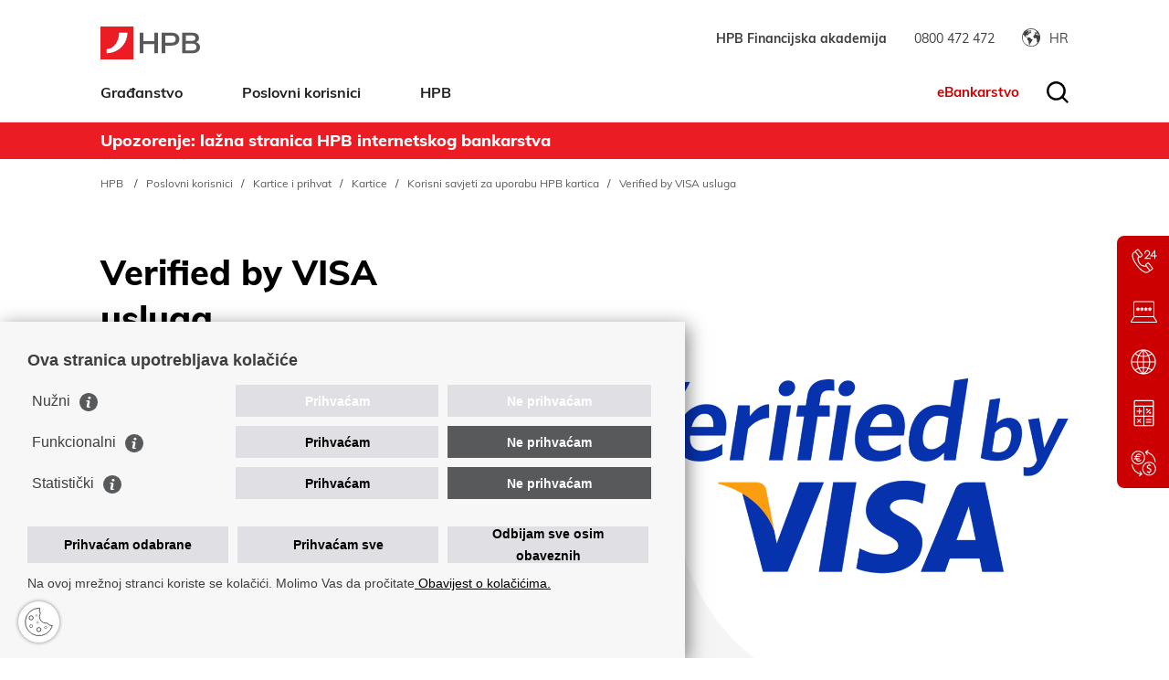

--- FILE ---
content_type: text/html; charset=utf-8
request_url: https://www.hpb.hr/hr/verified-by-visa-usluga/2346
body_size: 7160
content:


<!DOCTYPE html>
<html lang="hr">
	<head>
		<link rel="stylesheet" href="/Content/gd-cookie.css?v=3">
		<script src="/Scripts/gd-cookie.js?v=4"></script>

		<meta charset="utf-8" />
		<title>HPB - Verified by VISA usluga</title>

		
			<meta name="description" content="">
		
		<meta name="viewport" content="width=device-width, initial-scale=1.0, user-scalable=yes" />
		
		<link rel="stylesheet" href="/js/access/access.css?v=30.1.2026 7:32:59"/>
		<link rel="stylesheet" href="/js/access/omo/omo.css"/>

		<link rel="apple-touch-icon" sizes="57x57" href="/img/favicons/apple-icon-57x57.png">
		<link rel="apple-touch-icon" sizes="60x60" href="/img/favicons/apple-icon-60x60.png">
		<link rel="apple-touch-icon" sizes="72x72" href="/img/favicons/apple-icon-72x72.png">
		<link rel="apple-touch-icon" sizes="76x76" href="/img/favicons/apple-icon-76x76.png">
		<link rel="apple-touch-icon" sizes="114x114" href="/img/favicons/apple-icon-114x114.png">
		<link rel="apple-touch-icon" sizes="120x120" href="/img/favicons/apple-icon-120x120.png">
		<link rel="apple-touch-icon" sizes="144x144" href="/img/favicons/apple-icon-144x144.png">
		<link rel="apple-touch-icon" sizes="152x152" href="/img/favicons/apple-icon-152x152.png">
		<link rel="apple-touch-icon" sizes="180x180" href="/img/favicons/apple-icon-180x180.png">
		<link rel="icon" type="image/png" sizes="192x192"  href="/img/favicons/android-icon-192x192.png">
		<link rel="icon" type="image/png" sizes="32x32" href="/img/favicons/favicon-32x32.png">
		<link rel="icon" type="image/png" sizes="96x96" href="/img/favicons/favicon-96x96.png">
		<link rel="icon" type="image/png" sizes="16x16" href="/img/favicons/favicon-16x16.png">
		<link rel="manifest" href="/img/favicons/manifest.json">
		<meta name="msapplication-TileColor" content="#ffffff">
		<meta name="msapplication-TileImage" content="img/favicons/ms-icon-144x144.png">
		<meta name="theme-color" content="#ffffff">
		
		
				<link rel="stylesheet" href="/css/bootstrap5.css" />
			
			<link rel="stylesheet" href="/css/fonts.css"/>
			<link rel="stylesheet" href="/css/swiper.css?v=1"/>
			<link rel="stylesheet" href="/css/bootstrap-select.css?v=1"/>
			<link rel="stylesheet" href="/css/nouislider.css?v=1"/>
			<link rel="stylesheet" href="/css/lightgallery-bundle.min.css"/>
			<link rel="stylesheet" href="/css/flatpickr.min.css"/>
			<link rel="stylesheet" href="/css/scroll-hint.css?v=1"/>
			<link rel="stylesheet" href="/css/default.css?v=30.1.2026 7:32:59"/>
			<link rel="stylesheet" href="/css/dorade.css?v=30.1.2026 7:32:59"/>
			<link rel="stylesheet" href="/css/fix.css?v=30.1.2026 7:32:59"/>
			<link rel="stylesheet" href="/css/media-queries.css?v=30.1.2026 7:32:59"/>


			<link rel = "stylesheet" type = "text/css" media = "print" href = "/css/print-tecajna.css?v=30.1.2026 7:32:59">

			

		<script>
			var prefix="";
			var lng="_hr";
			var katId="2346";
		</script>

		

			<script src="/js/jquery-3.6.0.min.js"></script>
			<script src="/js/jquery.easing.js"></script>
			
			
				<script src="/js/bootstrap5.js"></script>
			
			
			<script src="/js/bootstrap-select.min.js"></script>
			<script src="/js/enquire-crossbrowser.min.js"></script>
			<script src="/js/swiper.js?v=1"></script>
			<script src="/js/jquery.matchHeight.js"></script>
			<script src="/js/jquery.numeric.min.js"></script>
			<script src="/js/nouislider.js?v=1"></script>
			<script src="/js/lightgallery.umd.js"></script>
			<script src="/js/lg-zoom.umd.js"></script>
			<script src="/js/picturefill.min.js"></script>
			<script src="/js/wNumb.min.js"></script>
			<script src="/js/jquery.validate.min.js"></script>
			<script src="/js/flatpickr.js"></script>
			<script src="/js/flatpickr_hr.js"></script>
			<script src="/js/Chart.bundle.min.js"></script>
			<script src="/js/scroll-hint.min.js"></script>
			<script src="/js/graf.js"></script>

			

			<script src="/js/script.js?v=3127"></script>

		
		
		<!--#85445 22.12.2025. NOVI -->
		<!--<script async src="https://www.googletagmanager.com/gtag/js?id=G-MMELQXWJY"></script>-->
		<script>
		
			if(STATS_CONSENT){

				$.loadScript('https://www.googletagmanager.com/gtag/js?id=G-MMELQXWJVY', function(){
				});
				window.dataLayer = window.dataLayer || [];
			    function gtag(){dataLayer.push(arguments);}
			    gtag('js', new Date());

			    gtag('config', 'G-MMELQXWJVY');
			}
		</script>
	</head>
	
	
	
	<body id="page_top" class="homepage">
	
	
		<!-- <div class="vertical-lines"> -->
			<!-- <div class="container"> -->
				<!-- <ul> -->
					<!-- <li></li> -->
					<!-- <li></li> -->
					<!-- <li></li> -->
					<!-- <li></li> -->
				<!-- </ul> -->
			<!-- </div> -->
		<!-- </div> -->

		
			<div class="top-strip">
				<div class="container">
					
					<div class="top_wrapper">
					
						
							<div class="linkovi-desno">
								<!--
<ul>
	<li><a href="https://www.hpb.hr/hr/o-nama/110">O nama</a></li>
	<li><a href="https://www.hpb.hr/hr/odnosi-s-investitorima-320/320">Odnosi s investitorima</a></li>
	<li><a href="https://www.hpb.hr/hr/zastita-osobnih-podataka/2970">Obrada podataka</a></li>
	<li><a href="https://www.hpb.hr/hr/kvaliteta-usluge/5032">Kvaliteta usluge</a></li>
	<li><a href="https://karijere.hpb.hr/" target="_blank">Karijere</a></li>
</ul>
-->
							</div>
						
						
						<ul class="links-right">

							<li class="call"><a href="https://www.hpb.hr/hr/hpb-financijska-akademija/10350"><span>HPB Financijska akademija</span></a></li>
							<li class="call"><a href="tel://0800472472"><span>0800 472 472</span></a></li>
							<li class="lang">
								
								<span class="lang-selected"><span>HR</span></span>
								
								<ul>
									
										<li class="active">HR</li>
										<li><a href="/en">EN</a></li>
									

								</ul>
							</li>
						</ul>
						
					</div>
				</div>
			</div>
		


		<header id="headbar">
			<div class="container">
				<div class="header_wrapper">
					<a href="/" class="logo"></a>
				
					<div class="main-nav-wrapper">
						<!-- <img src="https://www.hpb.hr/img/x.svg" alt="close menu" class="img-responsive close_menu" /> -->
						
						
							<div class="top-strip mobilni-top-strip">
								<div class="container">
									
									<div class="top_wrapper">
									
										
											<div class="linkovi-desno">
												<!--
<ul>
	<li><a href="https://www.hpb.hr/hr/o-nama/110">O nama</a></li>
	<li><a href="https://www.hpb.hr/hr/odnosi-s-investitorima-320/320">Odnosi s investitorima</a></li>
	<li><a href="https://www.hpb.hr/hr/zastita-osobnih-podataka/2970">Obrada podataka</a></li>
	<li><a href="https://www.hpb.hr/hr/kvaliteta-usluge/5032">Kvaliteta usluge</a></li>
	<li><a href="https://karijere.hpb.hr/" target="_blank">Karijere</a></li>
</ul>
-->
											</div>
										
										
										<ul class="links-right">
				
											<li class="call"><a href="https://www.hpb.hr/hr/hpb-financijska-akademija/10350"><span>HPB Financijska akademija</span></a></li>
											<li class="call"><a href="tel://0800472472"><span>0800 472 472</span></a></li>
											<li class="lang">
												
												<span class="lang-selected"><span>HR</span></span>
												
												<ul>
													
														<li class="active">HR</li>
														<li><a href="/en">EN</a></li>
													
				
												</ul>
											</li>
										</ul>
										
									</div>
								</div>
							</div>
						
						
						
						
						<svg class="close_menu" xmlns="http://www.w3.org/2000/svg" width="24" height="24" viewBox="0 0 24 24" fill="none" stroke="currentColor" stroke-width="2" stroke-linecap="round" stroke-linejoin="round" class="feather feather-x"><line x1="18" y1="6" x2="6" y2="18"></line><line x1="6" y1="6" x2="18" y2="18"></line></svg>
						<nav class="main-nav">
							<ul>
								<li>
<a href='/hr/gradjanstvo/8'>Građanstvo</a>
<span class='expand-sub'></span>
<div class='menu_sub'>
<h2 class='menunaslov'><a href='/hr/gradjanstvo/8'>Građanstvo</a></h2><ul>
<li><a href='/hr/racuni-i-placanja/12'>Računi i plaćanja</a></li>
<li><a href='/hr/kartice/14'>Kartice</a></li>
<li><a href='/hr/krediti/16'>Krediti</a></li>
</ul>
<ul>
<li><a href='/hr/stednja-i-ulaganje/18'>Štednja i ulaganje</a></li>
<li><a href='/hr/investicijsko-bankarstvo/20'>Investicijsko bankarstvo</a></li>
</ul>
</div>
</li>
<li>
<a href='/hr/poslovni-korisnici/10'>Poslovni korisnici</a>
<span class='expand-sub'></span>
<div class='menu_sub'>
<h2 class='menunaslov'><a href='/hr/poslovni-korisnici/10'>Poslovni korisnici</a></h2><ul>
<li><a href='/hr/racuni-i-placanja-1542/1542'>Računi i plaćanja</a></li>
<li><a href='/hr/kartice-i-prihvat/1544'>Kartice i prihvat</a></li>
<li><a href='/hr/financiranje-1546/1546'>Financiranje</a></li>
</ul>
<ul>
<li><a href='/hr/depoziti-i-ulaganja/1548'>Depoziti i ulaganja</a></li>
<li><a href='/hr/financijska-trzista-1550/1550'>Financijska tržišta</a></li>
<li><a href='/hr/poslovanje-s-bankama-1632/1632'>Poslovanje s bankama</a></li>
</ul>
</div>
</li>
<li>
<a href='javascript:'>HPB</a>
<span class='expand-sub'></span>
<div class='menu_sub'>
<h2 class='menunaslov'>HPB</h2><ul>
<li><a href='/hr/o-nama-9603/9603'>O nama</a></li>
<li><a href='/hr/odrzivo-poslovanje-9843/9843'>Održivo poslovanje</a></li>
<li><a href='/hr/odnosi-s-investitorima-9605/9605'>Odnosi s investitorima</a></li>
<li><a href='/hr/obrada-podataka/9607'>Obrada podataka</a></li>
</ul>
<ul>
<li><a href='/hr/kvaliteta-usluge-9609/9609'>Kvaliteta usluge</a></li>
<li><a href='/hr/karijere/9611'>Karijere</a></li>
<li><a href='/hr/uvjeti-poslovanja-naknade-i-kamatne-stope-9617/9617'>Uvjeti poslovanja, naknade i kamatne stope</a></li>
<li><a href='/hr/izracuni-9619/9619'>Izračuni</a></li>
</ul>
</div>
</li>

							</ul>
							
							
							<div class="linkovi-desno-mob main-nav">
								<!--
<ul>
	<li><a href="https://www.hpb.hr/hr/o-nama/110">O nama</a></li>
	<li><a href="https://www.hpb.hr/hr/odnosi-s-investitorima-320/320">Odnosi s investitorima</a></li>
	<li><a href="https://www.hpb.hr/hr/zastita-osobnih-podataka/2970">Obrada podataka</a></li>
	<li><a href="https://www.hpb.hr/hr/kvaliteta-usluge/5032">Kvaliteta usluge</a></li>
	<li><a href="https://karijere.hpb.hr/" target="_blank">Karijere</a></li>
</ul>
-->
							</div>
							
						</nav>
						
						
						<a href="https://www.hpb.hr/hr/e-banka/2448" class="e-bankarstvo e_mobile">eBankarstvo</a>
					</div>
					
					<div class="togglers_wrapper">
						<div class="main-nav-toggler"><i></i></div>
						
						<a href="https://www.hpb.hr/hr/e-banka/2448" class="e-bankarstvo e_desktop">eBankarstvo</a>
						
							<a href="" class="search-toggler"></a>
						
					</div>
									
				</div>
			</div>
			
			<div class="search">
				<div class="container">
					<form name="frmSearch" id="frmSearch" action="/hr/rezultati-pretrazivanja/106" method="post">
					<ul>
						<li class="search-field"><input type="text" name="pojam" placeholder="Unesite pojam za pretragu" /></li>
						<li class="search-btn"><a href="javascript:;" id="btnSearch" class="btn btn-primary">Pretraži</a></li>
					</ul>
					</form>
				</div>
			</div>
			

		</header>
		
		

				<div class="ticker-wrap">
					<div class="container">
						<div class="swiper ticker-slider">
							<div class="swiper-wrapper">

								
									<div class="swiper-slide">
										

											<a href="/hr/upozorenje-lazna-stranica-hpb-internetskog-bankarstva-s-ponudom-ostvarivanja-dodatne-zarade/10560">

										<strong>Upozorenje: lažna stranica HPB internetskog bankarstva</strong>
										
											</a>
										
									</div>
								
									<div class="swiper-slide">
										

											<a href="/hr/radno-vrijeme-hpb-centara-i-kontakt-centra/5820">

										<strong>3. veljače 2026. - neradni dan centara Banke u Dubrovniku</strong>
										
											</a>
										
									</div>
								
									<div class="swiper-slide">
										

											<a href="/hr/upozorenje-sumnja-na-prijevarnu-web-stranicu-koja-se-poziva-na-poslovno-partnerstvo-s-bankom-pri-trgovanju-kriptovalutama/10534">

										<strong>Upozorenje: sumnja na prijevarnu web stranicu za trgovanje kriptovalutama</strong>
										
											</a>
										
									</div>
								
									<div class="swiper-slide">
										

											<a href="/hr/upozorenje-uocene-prijevare-putem-socijalnog-inzenjeringa-10522/10522">

										<strong><strong>Upozorenje: </strong><strong>uočene prijevare putem socijalnog inženjeringa</strong></strong>
										
											</a>
										
									</div>
								
									<div class="swiper-slide">
										

											<a href="/hr/upozorenje-uocene-prijevare-putem-socijalnog-inzenjeringa-lazni-telefonski-pozivi-u-ime-banke/10348">

										<strong>Upozorenje: uočene prijevare putem socijalnog inženjeringa - lažni telefonski pozivi u ime Banke</strong>
										
											</a>
										
									</div>
								
									<div class="swiper-slide">
										

											<a href="/hr/hanfa-ima-vazno-upozorenje-za-gradjane/9465">

										<strong>HANFA ima važno upozorenje za građane</strong>
										
											</a>
										
									</div>
								

							</div>
						</div>

					</div>
				</div>
			
			<div class="breadcrumbs" xmlns:v="http://rdf.data-vocabulary.org/#">
				<div class="container">
					<ul id="bread" itemprop="breadcrumb">

						<li typeof="v:Breadcrumb"><a property="v:title" rel="v:url" href="">HPB</a></li>
						<li typeof="v:Breadcrumb"><a property="v:title" rel="v:url" href="/hr/poslovni-korisnici/10">Poslovni korisnici</a></li><li typeof="v:Breadcrumb"><a property="v:title" rel="v:url" href="/hr/kartice-i-prihvat/1544">Kartice i prihvat</a></li><li typeof="v:Breadcrumb"><a property="v:title" rel="v:url" href="/hr/kartice-1564/1564">Kartice</a></li><li typeof="v:Breadcrumb"><a property="v:title" rel="v:url" href="/hr/korisni-savjeti-za-uporabu-hpb-kartica-2326/2326">Korisni savjeti za uporabu HPB kartica</a></li><li typeof="v:Breadcrumb"><a property="v:title" rel="v:url" href="/hr/verified-by-visa-usluga/2346">Verified by VISA usluga</a></li>
						<li typeof="v:Breadcrumb"><a property="v:title" rel="v:url" href="/hr/verified-by-visa-usluga/2346">Verified by VISA usluga</a></li>
					</ul>
				</div>
			</div>
			
			
			
				<section class="page-heading">
					<div class="container">
						<div class="page-heading-inner">
							
								<div class="page-heading-text">
									<div class="pht_wrap">
										<h1>Verified by VISA usluga</h1>

										
											<div class="page-heading-lead">Za sigurno korištenje Visa kartica </div>
										 
										<img src="/UserDocsImages//poslovni-korisnici/kartice-i-prihvat-kartica/kartice/Logo-Verified_by_Visa-1440x1067.png?preset=pageHeadingPicNovi" alt="Verified by VISA usluga" class="img-responsive rn_mobile" />
										
										
									</div>
								</div>
								
								  
								<div class="page-heading-pic">
								 	<div class="image-wrapper">
								 		<img src="/img/horn_new.png" alt="horn" class="img-responsive horn_new" />
								 		<img src="/UserDocsImages//poslovni-korisnici/kartice-i-prihvat-kartica/kartice/Logo-Verified_by_Visa-1440x1067.png?preset=pageHeadingPicNovi" alt="Verified by VISA usluga" class="img-responsive rn_desktop" />
							 		</div>
							 	</div>
								
						</div>

						

					</div>
				</section>
			
			<section class="simple-text-block test ">
				<div class="container">
					
					<div class="block-inner">
						<div class="pleter-vertical alternate"></div>

  						
  						<div>VbV (Verified by VISA) usluga omogućuje kupnju putem interneta uz&nbsp;<strong>najviši stupanj zaštite</strong>&nbsp;od neovlaštenog korištenja podataka s kartice zahvaljujući 3-D Secure sustavu. Korištenje ove usluge je&nbsp;<strong>besplatno&nbsp;</strong>i&nbsp;<strong>ne zahtjeva</strong>&nbsp;poseban softver na vašem računalu.</div>

					</div>
				</div>
			</section>
		

		<section class="simple-text-block" id="sekcija2868" data-predlozak='1'><div class="container"><div class="block-inner"><div class="pleter-vertical alternate"></div><h2 class="block-inner-title">Što su 3-D Secure i Verified by Visa (VbV)?</h2><div>3-D Secure je sustav koji omogućuje odobrenje internetskog plaćanja karticom samo ovlaštenom korisniku kartice i može se koristiti na svim internetskim prodajnim mjestima koja omogućuju plaćanje Visa karticama i označena su oznakom Verified by Visa:<br>
<img alt="" src="https://www.hpb.hr/UserDocsImages/poslovni-korisnici/kartice-i-prihvat-kartica/kartice/20130529-visa_ver-jpg-c3c9.jpg?vel=3555" style="height:65px; width:117px" data-fileid="1130"><br>
Za potvrdu internetskih plaćanja Visa karticama na prodajnim mjestima koja podržavaju VbV, korisnici HPB-ovih kartica mogu koristiti token ili&nbsp;mToken.</div></div></div></section><section class="simple-text-block" id="sekcija2870" data-predlozak='1'><div class="container"><div class="block-inner"><div class="pleter-vertical alternate"></div><h2 class="block-inner-title">Kako koristiti internetske servise za plaćanja karticama i 3-D Secure?</h2><div>Plaćanja putem internetskih servisa kao što su PayPal, Amazon i drugi&nbsp;<strong>ne moraju nužno</strong>&nbsp;biti zaštićena putem 3-D Secure-a.<br>
<br>
Preporučamo svim korisnicima da prije korištenja servisa detaljno&nbsp;<strong>prouče uvjete korištenja</strong>&nbsp;te da se&nbsp;<strong>obrate njihovim korisničkim službama</strong>&nbsp;za sva pitanja i nejasnoće. Ukoliko korisnik ne uspije dobiti odgovarajući odgovor, može se&nbsp;<a href="https://www.hpb.hr/hr/kontakti/144">obratiti HPB-u</a>, ali u tom slučaju Banka nije obavezna preuzeti odgovornost za bilo kakvu nastalu štetu.<br>
<br>
Pogledajte naše&nbsp;<a href="https://www.hpb.hr/hr/korisni-savjeti-za-uporabu-hpb-kartica-2326/2326">Korisne savjete za uporabu HPB kartica</a>.</div></div></div></section><section class='simple-text-block dokumenti' id="sekcija2872" data-predlozak='13'>
<div class='container'>
<div class='docs_wrapper'>
	<img src='/img/horn_new.png' class='img-fluid horn_new'>
<div class='block-inner'>
<div class='pleter-vertical alternate'></div>
<h2 class='block-inner-title'>Dokumentacija</h2>
<div>
<p class='modul-napomena'></p>
<ul class='dokumentacija'>
<li><a href='/UserDocsImages/poslovni-korisnici/kartice-i-prihvat-kartica/kartice/20130529-3-d-secure-za-korisnike-tokena-hrvatske-potanske-banke-pdf-bf84.pdf?vel=318522' rel='noopener' target='_blank'>3-D Secure za korisnike tokena i mTokena Hrvatske poštanske banke (Visa)</a></li>
<li><a href='/UserDocsImages/poslovni-korisnici/kartice-i-prihvat-kartica/kartice/20130529-3-d-secure-za-korisnike-lozinke-pdf-fd2c.pdf?vel=167836' rel='noopener' target='_blank'>3-D Secure za korisnike lozinke</a></li>
</ul>

</div>
</div>
<div>
</div>
</section>


		<footer>
			
				<div class="pleter"></div>
				<div class="container">
					<div class="footer-inner clearfix">
						<div class="row footer-col"><div class='col-xs-6 col-sm-3 col-lg-2 f-col'><ul><li class="cat-name"><a href="/hr/racuni-i-placanja-5498/5498">Računi i plaćanja</a></li><li><a href="/hr/otvaranje-transakcijskog-racuna-5500/5500">Otvaranje transakcijskog računa</a></li><li><a href="/hr/placanja-5502/5502">Plaćanja</a></li><li><a href="/hr/hpb-poduzetnicki-paketi-5504/5504">HPB poduzetnički paketi</a></li></ul></div><div class='col-xs-6 col-sm-3 col-lg-2 f-col'><ul><li class="cat-name"><a href="/hr/kartice-i-prihvat-kartica-5506/5506">Kartice i prihvat kartica</a></li><li><a href="/hr/kartice-5528/5528">Kartice</a></li><li><a href="/hr/prihvat-kartica-5530/5530">Prihvat kartica</a></li></ul></div><div class='col-xs-6 col-sm-3 col-lg-2 f-col'><ul><li class="cat-name"><a href="/hr/financiranje-5508/5508">Financiranje</a></li><li><a href="/hr/kratkorocno-financiranje-5532/5532">Kratkoročno financiranje</a></li><li><a href="/hr/dugorocno-financiranje-5534/5534">Dugoročno financiranje</a></li><li><a href="/hr/posebni-kreditni-programi-5536/5536">Posebni kreditni programi</a></li><li><a href="/hr/garancije-i-akreditivi-5538/5538">Garancije i akreditivi</a></li><li><a href="/hr/eu-desk-5540/5540">EU Desk</a></li></ul></div><div class='col-xs-6 col-sm-3 col-lg-2 f-col'><ul><li class="cat-name"><a href="/hr/depoziti-i-ulaganja-5510/5510">Depoziti i ulaganja</a></li><li><a href="/hr/depoziti-5542/5542">Depoziti</a></li><li><a href="/hr/investicijski-fondovi-5544/5544">Investicijski fondovi</a></li></ul></div><div class='col-xs-6 col-sm-3 col-lg-2 f-col'><ul><li class="cat-name"><a href="/hr/uvjeti-poslovanja-5520/5520">Uvjeti poslovanja</a></li><li><a href="/hr/obavijesti-5594/5594">Obavijesti</a></li><li><a href="/hr/vazeci-uvjeti-poslovanja-5596/5596">Važeći uvjeti poslovanja</a></li><li><a href="/hr/arhiva-uvjeta-poslovanja-5598/5598">Arhiva uvjeta poslovanja</a></li><li><a href="/hr/arhiva-nhb-9687/9687">Arhiva NHB</a></li></ul></div></div>
					</div>
				</div>
			
				<div class="side-boxes">
					<ul>
						<li class="hr-list-item">
							<a href="https://www.hpb.hr/hr/kontakti/144" class="side-box-contact">
								<img width="40" src="https://www.hpb.hr/img/contact-wh.svg" alt="">
								<span>Kontakti</span>
							</a>
						</li>

						<li class="hr-list-item">
							<a target="_blank" href="https://www.hpb.hr/hr/ebankarstvo/304" class="side-box-contact">
								<img width="40" src="https://www.hpb.hr/img/ebank-wh.svg" alt="">
								<span>Internetsko <br> bankarstvo</span>
							</a>
						</li>

						<li class="hr-list-item">
							<a href="https://www.hpb.hr/hr/hpb-mreza/2752" class="side-box-contact">
								<img width="40" src="https://www.hpb.hr/img/mreza-wh.svg" alt="">
								<span>HPB Mreža</span>
							</a>
						</li>

						<li class="hr-list-item">
							<a href="https://www.hpb.hr/hr/kalkulatori/6979" class="side-box-contact">
								<img width="40" src="https://www.hpb.hr/img/calc-wh.svg" alt="">
								<span>Kalkulatori</span>
							</a>
						</li>

						<li class="hr-list-item">
							<a href="https://www.hpb.hr/hr/tecajna-lista/2652" class="side-box-contact">
								<img width="40" src="https://www.hpb.hr/img/lista-wh.svg" alt="">
								<span>Tečajna lista</span>
							</a>
						</li>
					</ul>
				</div>
			

			<div class="copy">
				<div class="container">

					
					<div class="disclaimer">
						&copy; HPB d.d.
						<div class="discl_wrap">
							<!-- <a href="">Uvjeti korištenja</a> -->
							
							<a href="https://www.hpb.hr/hr/zastita-osobnih-podataka/2970">Zaštita osobnih podataka</a>
							<a href="https://www.hpb.hr/hr/koristenje-kolacica/5750">Korištenje kolačića</a>
							
							 <ul class="social"> 
								<li><a href="https://www.facebook.com/mojpunnovcanik" target="_blank"><svg xmlns="http://www.w3.org/2000/svg" width="24" height="24"><path data-name="facebook (2)" d="M3 24h9v-8.25H9V12h3V9a4.5 4.5 0 014.5-4.5h3v3.75H18c-.828 0-1.5-.078-1.5.75v3h3.75l-1.5 3.75H16.5V24H21a3 3 0 003-3V3a3 3 0 00-3-3H3a3 3 0 00-3 3v18a3 3 0 003 3z" /></svg></a></li> 
								<li><a href="https://www.linkedin.com/company/hpb" target="_blank"><svg xmlns="http://www.w3.org/2000/svg" width="24" height="24"><path data-name="linkedin (1)" d="M22.269 0H1.731A1.731 1.731 0 000 1.731v20.538A1.731 1.731 0 001.731 24h20.538A1.731 1.731 0 0024 22.269V1.731A1.731 1.731 0 0022.269 0zM8.513 18.141H5.591V9.348h2.922zM7.052 8.147h-.019a1.523 1.523 0 11.038-3.038 1.524 1.524 0 11-.019 3.038zm12 9.993h-2.923v-4.7c0-1.182-.423-1.988-1.481-1.988a1.6 1.6 0 00-1.5 1.069 2 2 0 00-.1.713v4.91H10.13s.038-7.968 0-8.793h2.922v1.245a2.9 2.9 0 012.634-1.451c1.923 0 3.365 1.257 3.365 3.957zm0 0" /></svg></a></li>
								<li><a href="https://www.youtube.com/channel/UCHAZKtulGUEOTX7n8-47Bcw/videos" target="_blank"><svg xmlns="http://www.w3.org/2000/svg" width="24" height="24"><g data-name="youtube (1)"><path data-name="Path 1919" d="M10.585 14.161L14.337 12l-3.752-2.161zm0 0"/><path data-name="Path 1920" d="M22.269 0H1.731A1.731 1.731 0 000 1.731v20.538A1.731 1.731 0 001.731 24h20.538A1.731 1.731 0 0024 22.269V1.731A1.731 1.731 0 0022.269 0zM19.5 12.012a19.806 19.806 0 01-.309 3.607 1.879 1.879 0 01-1.322 1.322A45.61 45.61 0 0112 17.25a43.978 43.978 0 01-5.868-.321 1.879 1.879 0 01-1.322-1.322A19.719 19.719 0 014.5 12a19.793 19.793 0 01.309-3.607 1.917 1.917 0 011.324-1.334A45.61 45.61 0 0112 6.75a43.884 43.884 0 015.868.321 1.879 1.879 0 011.322 1.322 18.8 18.8 0 01.309 3.619zm0 0"/></g></svg></a></li>
								<li><a href="https://www.instagram.com/hpb.hr/" target="_blank"> 
								 <svg id="instagram" xmlns="http://www.w3.org/2000/svg" width="24.008" height="24.008" viewBox="0 0 24.008 24.008">
										 <path id="Path_494" data-name="Path 494" d="M215.22,213.11a2.11,2.11,0,1,1-2.11-2.11A2.11,2.11,0,0,1,215.22,213.11Zm0,0" transform="translate(-201.106 -201.106)"/>
										 <path id="Path_495" data-name="Path 495" d="M129.941,120h-7.127A2.816,2.816,0,0,0,120,122.813v7.127a2.816,2.816,0,0,0,2.813,2.813h7.127a2.816,2.816,0,0,0,2.813-2.813v-7.127A2.816,2.816,0,0,0,129.941,120Zm-3.564,9.894a3.517,3.517,0,1,1,3.517-3.517A3.521,3.521,0,0,1,126.377,129.894Zm4.033-6.846a.7.7,0,1,1,.7-.7A.7.7,0,0,1,130.41,123.048Zm0,0" transform="translate(-114.373 -114.373)"/>
										 <path id="Path_496" data-name="Path 496" d="M17.677,0H6.33A6.337,6.337,0,0,0,0,6.33V17.677a6.337,6.337,0,0,0,6.33,6.33H17.677a6.337,6.337,0,0,0,6.33-6.33V6.33A6.337,6.337,0,0,0,17.677,0Zm2.11,15.567a4.225,4.225,0,0,1-4.22,4.22H8.44a4.225,4.225,0,0,1-4.22-4.22V8.44A4.225,4.225,0,0,1,8.44,4.22h7.127a4.225,4.225,0,0,1,4.22,4.22Zm0,0"/> 
									</svg></a> 
								 </li> 
							 </ul> 
							
							
							
						</div>
					</div>
				
					
					<a href="javascript:scrollToPageTop();" class="back-to-top">
						<svg version="1.1" xmlns="http://www.w3.org/2000/svg" viewBox="0 0 20 10" xml:space="preserve" width="20" height="10"><path d="M9.8.1L.1 9.4c-.1.1-.1.1-.1.2 0 .2.2.4.4.4.1 0 .2 0 .2-.1l9.4-9 9.4 9c.1.1.2.1.2.1.2 0 .4-.2.4-.4 0-.1 0-.2-.1-.3L10.2 0H10c-.1 0-.2 0-.2.1z"/></svg>
					</a>
				</div>
			</div>
		</footer>
		
		
		<div class="horn_icon">
			<img src="/img/horn-white.svg" alt="horn_ico" class="img-responsive horn_ico" />
		</div>

		<!-- Hotjar Tracking Code for https://www.hpb.hr/ -->
		<script>
			if (MARK_CONSENT) {
				(function (h, o, t, j, a, r) {
					h.hj = h.hj || function () { (h.hj.q = h.hj.q || []).push(arguments) };
					h._hjSettings = { hjid: 2423498, hjsv: 6 };
					a = o.getElementsByTagName('head')[0];
					r = o.createElement('script'); r.async = 1;
					r.src = t + h._hjSettings.hjid + j + h._hjSettings.hjsv;
					a.appendChild(r);
				})(window, document, 'https://static.hotjar.com/c/hotjar-', '.js?sv=');
			}
		</script>
		
		<script src="/js/access/access.js?v=30.1.2026 7:32:59"></script>
	</body>
</html>


--- FILE ---
content_type: text/css
request_url: https://www.hpb.hr/js/access/access.css?v=30.1.2026%207:32:59
body_size: 541
content:
.access_btn {
    position: fixed;
    right: 20px;
    bottom: 20px;
    width: 50px;
    height: 50px;
    z-index: 100;
    padding: 0;
    cursor: pointer;
    background: none;
    border: none;
}

    .access_btn:focus,
    .access_btn:active {
        outline: 3px solid #000000;
    }

    .access_btn img {
        width: 50px;
        height: auto;
    }

.access_btn_spremi {
    background-color: #000;
    padding: 13px;
    margin-top: 20px;
    display: block;
    color: #fff !important;
    border-radius: 6px;
    text-align: center;
	letter-spacing: normal;
	line-height: normal;
}

.access_btn_reset {
    font-size: 13px;
    margin: 10px 0px 0 0;
    color: #000 !important;
	letter-spacing: normal;
	line-height: normal;
}

.access_holder {
    display: none;
    position: fixed;
    right: 25px;
    bottom: 25px;
    background-color: #f0f0f0;
    padding: 20px;
    z-index: 10000;
    border-radius: 6px;
    max-width: 320px;
    border: 1px solid #000;
    max-height:95vh;
    overflow-y: auto;
	line-height: normal !important;
	letter-spacing: normal !important;
}

    .access_holder h3 {
        margin-bottom: 15px;
        position: relative;
        font-weight: bold;
        color: #000;
		font-size: 20px;
		letter-spacing: normal;
		line-height: normal;
    }

        .access_holder h3 a.btn_close_accessHolder {
            position: absolute;
            right: 0;
            top: 0;
            color: red;
        }

    .access_holder ul {
        margin: 0 0 15px 0;
        padding: 0;
		letter-spacing: normal;
		line-height: normal;
    }

        .access_holder ul li {
            display: block;
            margin: 0 0 10px 0;
            background-color: #fff;
            border-radius: 6px;
            transition: all .2s ease-in-out;
			letter-spacing: normal;
			line-height: normal;
        }

            .access_holder ul li:hover {
                box-shadow: 0px 5px 10px 10px rgba(0, 0, 0, 0.03);
                padding-left: 20px;
            }

            .access_holder ul li a {
                display: block;
                color: #000 !important;
                font-size: 14px;
                padding: 8px;
				letter-spacing: normal;
				line-height: normal;
            }

                .access_holder ul li a img {
                    margin: 0 15px 0 10px;
                }

                .access_holder ul li a:hover {
                    color: #000;
                }


.access_icon_close {
    position: relative;
    top: -4px;
}

.access_icon_bigfont {
    position: relative;
    top: -2px;
}

.access_icon_kontrast {
    position: relative;
    top: -2px;
    width: 16px;
}

.access_icon_disleksija {
    position: relative;
    top: -2px;
}

.access_posRel {
    position: relative;
    margin-top: 10px;
}

.access_icon_reset {
    width: 18px;
    margin-right: 5px;
    position: relative;
    top: -2px;
}

.acc-txt {
    color: #000;
	font-size: 13px;
	letter-spacing: normal;
	line-height: normal;
}

.access_letterSpacing img {
    width:18px;
    margin-left:8px!important;
    margin-right:10px!important;
}

.access_lineHeight img {
    width:18px;
    margin-left:8px!important;
    margin-right:10px!important;
}

.access_voiceover img {
    width:18px;
    margin-left:8px!important;
    margin-right:10px!important;
}

.access_holder ul li a.active {
    color: #fff !important;
    background: #000;
    border-radius:4px;
}

.access_holder ul li a.active img {
    -webkit-filter: invert(1);
    filter: invert(1);
}

cv {
    font-size:11px; 
    color:#333;
}

.access_holder ul li a.active cv {
    color:#fff;
}


@media only screen and (max-width: 1200px) {
    .access_holder h3 {
        font-size:26px;
        margin-bottom: 15px;
    }

    .access_btn_spremi {
        padding:10px;
        margin-top: 15px;
    }

    .acc-txt {
        font-size: 15px;
    }

    .access_holder ul {
        margin-bottom:15px;
    }

}



--- FILE ---
content_type: text/css
request_url: https://www.hpb.hr/css/default.css?v=30.1.2026%207:32:59
body_size: 24345
content:
 

/* GLOBAL */
html, body {
    /* height: 100%;  ne radi window.pageYOffset za back to top zbog 100% height */
	/* overflow-x: hidden; */
}

body {
    /*position: relative;*/
    font-family: 'Muli', Arial, sans-serif;
    font-size: 18px;
    font-weight: 400;
    color: #3E3E3E;
    line-height: 24px;
	background-color: #fff;
	/* background: repeat-y center top url(../img/bgnd-lines.png); */
} 

.noScroll {
	overflow: hidden;
}

.grecaptcha-badge {
	display: none;
}

iframe {
	max-width: 100%;
}

.blockNovosti img,
.l_opis img {
	width: auto!important;
	height: auto !important;
	max-width: 100%;
}

.horn_icon {
	display: none;
	position: fixed;
    right: 20px;
    bottom: 20px;
    width: 45px;
    height: 45px;
    z-index: 100;
    padding: 0;
    cursor: pointer;
    background: none;
    border: none;
    background: #cc0000;
    border-radius: 100%;
}

.horn_icon img {
    width: 28px;
    height: 28px;
    position: relative;
    top: 50%;
    left: 50%;
    transform: translate(-50%, -50%);
}

.ticker-wrap {
	background: #EC1C24;
	color: #fff;
	max-height: 40px;
	overflow: hidden;
	position: relative;
	
	/* privremeno uklonjeno */
	/* display: none; */
}

.swiper.ticker-slider {
	padding-bottom: 0;
}

.ticker-wrap .sliper-slide {
	display: flex;
	align-items: center;   
	height: 100%; 
}
 

.ticker-wrap p {
	margin: 0;
	position: relative;
    top: 6px;
	font-size: 14px;
}

.ticker-wrap a {
	color: #fff;
}

.ticker-wrap a:hover {
	color: #fff;
	cursor: pointer;
}

.ticker-slider {
	max-height: 40px;
}

.ticker-slider .swiper-slide {
	line-height: 40px;
}

.ticker-slider .swiper-slide {
	display: flex;
	align-items: center;
}

.ticker-slider .swiper-slide:not(.swiper-slide-active) {
	opacity: 0;
}

a {
    color: #CC0000;
    text-decoration: none;
}

    a:hover {
        color: #000;
        text-decoration: none;
    }

    a:focus, a.active {
        color: #CC0000;
        outline: none;
        text-decoration: none;  
    }

strong {
    font-weight: 900;
}

a, button, .lang > div {
    transition: all 0.3s ease;
}

button {
    border: 0;
    outline: none;
}

input[type=text], input[type=password], input[type=date] {
    outline: 0;
}

sup {
    font-size: 60%;
}

dl, ol, ul {
    margin-top: 0;
    margin-bottom: 0;
}

h1, h2, h3, h4, h5, h6 {
    margin: 0;
}

h1 {
	font-size: 56px;
	font-weight: 900;
    margin-bottom: 0;
	line-height: 72px;
	color: #000;
}

h2 {
    font-size: 32px;
    font-weight: 900;
	line-height: 40px;
    margin-top: 45px;
	margin-bottom: 30px;
	color: #000;
}

h2:first-child {
	margin-top: 0;
}
h5 {font-size: 14px;}

#mapa-mireo{
    width:79%;
    height:800px;
    margin-left:300px;
}

.marker {
    background: url('../img/karta/poi-2.png') 50% 50% no-repeat;
    width: 64px;
    height: 64px;
    cursor: pointer;
    }

.req {
    color: #CC0000;
    font-family: Arial, sans-serif;
    font-size: 130%;
    font-weight: 700;
    margin-left: 8px;
}

.img-responsive, .img_responsive, .imgresponsive {
    max-width: 100%;
    height: auto !important;
}

.textbox, textarea {
    background: #ebedef;
    border: 1px solid transparent;
    border-radius: 0;
    padding: 8px 12px;
    line-height: 20px;
    transition: all 0.3s ease;
}

.btn {
    display: inline-block;
	font-size: 17px;
    font-weight: 700;
    padding: 14px 25px 14px 25px;
    margin: 0;
    line-height: 24px;
    color: #071F32;
    text-align: center;
    border-radius: 4px;
    border: 1px solid #071F32;
    transition: all 0.3s ease;
    white-space: normal;
}

    .btn:hover {
        background: #3e3e3e;
        color: #fff;
        border-color: #3e3e3e;
    }

    .btn:focus {
        background: transparent;
        color: #071F32;
        border-color: #071F32;
        outline: none;
    }

.btn-primary,
.btn-primary:focus {
    background: #fff;
    border-color: #e6e6e6;
    color: #cc0000;
}

    .btn-primary:hover {
        background: #3e3e3e;
        border-color: #3e3e3e;
        color: #fff;
    }

.btn-secondary,
.btn-secondary:focus {
    background: #212020;
    border-color: #707070;
    color: #fff;
}

    .btn-secondary:hover {
        background: #3e3e3e;
        border-color: #3e3e3e;
        color: #fff;
    }


.btn-tertiary,
.btn-tertiary:focus {
    background: #F1F1F1;
    border-color: #F1F1F1;
    color: #3e3e3e;
}

    .btn-tertiary:hover {
        background: #3e3e3e;
        border-color: #3e3e3e;
        color: #fff;
    }

.btn-action,
.btn-action:focus {
    background: #cc0000;
    border-color: #cc0000;
    color: #fff;
}

    .btn-action:hover {
        background: #3e3e3e;
        border-color: #3e3e3e;
        color: #fff;
    }

.btn > span { 
	position: relative;
	top: 2px;
	display: inline-block; 
	width: 16px;
	height: 16px;	
	background-size: contain;
	background-repeat: no-repeat;
	transition: 0.3s all ease;
}

.btn > span.fwd { 
	/* background-image: url("data:image/svg+xml;charset=utf8,%3Csvg version='1.1' id='Layer_1' xmlns='http://www.w3.org/2000/svg' x='0' y='0' viewBox='0 0 16 16' xml:space='preserve'%3E%3Cpath d='M15.7 7.3L8.8.3c-.4-.4-1-.4-1.4 0-.4.4-.4 1 0 1.4L12.6 7H1c-.6 0-1 .4-1 1s.4 1 1 1h11.7l-5.2 5.3c-.4.4-.4 1 0 1.4.1.2.4.3.6.3.3 0 .5-.1.7-.3l6.9-7c.4-.4.4-1 0-1.4z' fill='%23c00'/%3E%3C/svg%3E"); */
	background-image: url("data:image/svg+xml;charset=utf8,%3Csvg version='1.1' id='Layer_1' xmlns='http://www.w3.org/2000/svg' x='0' y='0' viewBox='0 0 16 16' xml:space='preserve'%3E%3Cpath d='M15.7 7.3L8.8.3c-.4-.4-1-.4-1.4 0-.4.4-.4 1 0 1.4L12.6 7H1c-.6 0-1 .4-1 1s.4 1 1 1h11.7l-5.2 5.3c-.4.4-.4 1 0 1.4.1.2.4.3.6.3.3 0 .5-.1.7-.3l6.9-7c.4-.4.4-1 0-1.4z' fill='%23fff'/%3E%3C/svg%3E");
	margin-left: 16px;
}	

.btn:hover > span.fwd { 
	background-image: url("data:image/svg+xml;charset=utf8,%3Csvg version='1.1' id='Layer_1' xmlns='http://www.w3.org/2000/svg' x='0' y='0' viewBox='0 0 16 16' xml:space='preserve'%3E%3Cpath d='M15.7 7.3L8.8.3c-.4-.4-1-.4-1.4 0-.4.4-.4 1 0 1.4L12.6 7H1c-.6 0-1 .4-1 1s.4 1 1 1h11.7l-5.2 5.3c-.4.4-.4 1 0 1.4.1.2.4.3.6.3.3 0 .5-.1.7-.3l6.9-7c.4-.4.4-1 0-1.4z' fill='%23fff'/%3E%3C/svg%3E");
}

.btn > span.bck { 
	background-image: url("data:image/svg+xml;charset=utf8,%3Csvg version='1.1' id='Layer_1' xmlns='http://www.w3.org/2000/svg' x='0' y='0' viewBox='0 0 16 16' xml:space='preserve'%3E%3Cpath d='M15.7 7.3L8.8.3c-.4-.4-1-.4-1.4 0-.4.4-.4 1 0 1.4L12.6 7H1c-.6 0-1 .4-1 1s.4 1 1 1h11.7l-5.2 5.3c-.4.4-.4 1 0 1.4.1.2.4.3.6.3.3 0 .5-.1.7-.3l6.9-7c.4-.4.4-1 0-1.4z' fill='%23c00'/%3E%3C/svg%3E");
	transform: rotate(180deg);
	-webkit-transform: rotate(180deg);
	margin-right: 16px;
}

.btn:hover > span.bck { 
	background-image: url("data:image/svg+xml;charset=utf8,%3Csvg version='1.1' id='Layer_1' xmlns='http://www.w3.org/2000/svg' x='0' y='0' viewBox='0 0 16 16' xml:space='preserve'%3E%3Cpath d='M15.7 7.3L8.8.3c-.4-.4-1-.4-1.4 0-.4.4-.4 1 0 1.4L12.6 7H1c-.6 0-1 .4-1 1s.4 1 1 1h11.7l-5.2 5.3c-.4.4-.4 1 0 1.4.1.2.4.3.6.3.3 0 .5-.1.7-.3l6.9-7c.4-.4.4-1 0-1.4z' fill='%23fff'/%3E%3C/svg%3E");
}

.btn > span.printer { margin-right: 10px;
	background-image: url("data:image/svg+xml;charset=utf8,%3Csvg version='1.1' id='Capa_1' xmlns='http://www.w3.org/2000/svg' x='0' y='0' viewBox='0 0 16 16' xml:space='preserve'%3E%3Cpath d='M13.7 4h-.4V2.3C13.3 1 12.2 0 11 0H5.1C3.8 0 2.8 1.1 2.8 2.3V4h-.5C1.1 4 0 5.1 0 6.4v3.8c0 1.3 1.1 2.3 2.3 2.3h.4v2.1c0 .8.6 1.4 1.4 1.4h7.6c.8 0 1.4-.6 1.4-1.4v-2.1h.4c1.3 0 2.3-1.1 2.3-2.3V6.4C16 5.1 14.9 4 13.7 4zm-10-1.7c0-.8.6-1.4 1.4-1.4h5.8c.8 0 1.4.6 1.4 1.4V4H3.7V2.3zm8.6 12.3c0 .3-.2.5-.5.5H4.2c-.3 0-.5-.2-.5-.5V10h8.6v4.6zm2.8-4.5c0 .8-.6 1.4-1.4 1.4h-.4V10h.3c.3 0 .5-.2.5-.5s-.3-.5-.6-.5h-11c-.3 0-.5.2-.5.5s.2.5.5.5h.3v1.6h-.5c-.8 0-1.4-.6-1.4-1.4V6.4c0-.8.7-1.4 1.4-1.4h11.3c.8 0 1.4.6 1.4 1.4v3.7z'/%3E%3Cpath d='M6.8 12h2.5c.3 0 .5-.2.5-.5s-.3-.5-.5-.5H6.8c-.3 0-.5.2-.5.5s.2.5.5.5zM6.8 14h2.5c.3 0 .5-.2.5-.5s-.3-.5-.5-.5H6.8c-.3 0-.5.2-.5.5s.2.5.5.5zM4 6H2.5c-.3 0-.5.2-.5.5s.2.5.5.5H4c.3 0 .5-.2.5-.5S4.3 6 4 6z' fill='%23c00' /%3E%3C/svg%3E");
}

.btn:hover > span.printer {
	background-image: url("data:image/svg+xml;charset=utf8,%3Csvg version='1.1' id='Capa_1' xmlns='http://www.w3.org/2000/svg' x='0' y='0' viewBox='0 0 16 16' xml:space='preserve'%3E%3Cpath d='M13.7 4h-.4V2.3C13.3 1 12.2 0 11 0H5.1C3.8 0 2.8 1.1 2.8 2.3V4h-.5C1.1 4 0 5.1 0 6.4v3.8c0 1.3 1.1 2.3 2.3 2.3h.4v2.1c0 .8.6 1.4 1.4 1.4h7.6c.8 0 1.4-.6 1.4-1.4v-2.1h.4c1.3 0 2.3-1.1 2.3-2.3V6.4C16 5.1 14.9 4 13.7 4zm-10-1.7c0-.8.6-1.4 1.4-1.4h5.8c.8 0 1.4.6 1.4 1.4V4H3.7V2.3zm8.6 12.3c0 .3-.2.5-.5.5H4.2c-.3 0-.5-.2-.5-.5V10h8.6v4.6zm2.8-4.5c0 .8-.6 1.4-1.4 1.4h-.4V10h.3c.3 0 .5-.2.5-.5s-.3-.5-.6-.5h-11c-.3 0-.5.2-.5.5s.2.5.5.5h.3v1.6h-.5c-.8 0-1.4-.6-1.4-1.4V6.4c0-.8.7-1.4 1.4-1.4h11.3c.8 0 1.4.6 1.4 1.4v3.7z'  fill='%23fff'/%3E%3Cpath d='M6.8 12h2.5c.3 0 .5-.2.5-.5s-.3-.5-.5-.5H6.8c-.3 0-.5.2-.5.5s.2.5.5.5zM6.8 14h2.5c.3 0 .5-.2.5-.5s-.3-.5-.5-.5H6.8c-.3 0-.5.2-.5.5s.2.5.5.5zM4 6H2.5c-.3 0-.5.2-.5.5s.2.5.5.5H4c.3 0 .5-.2.5-.5S4.3 6 4 6z' fill='%23fff'/%3E%3C/svg%3E");
}


.link-explore,
.link-explore:focus {
    color: #7F8390;
    text-transform: uppercase;
}

    .link-explore:hover {
        color: #11131E;
    }

.align-helper {
    display: inline-block;
    height: 100%;
    vertical-align: middle;
}

.dark-overlay {
    display: none;
    position: fixed;
    left: 0;
    top: 0;
    width: 100%;
    height: 100%;
    background: rgba(0,0,0,0.8);
    z-index: 9;
}

.font-elegant {
    font-family: 'Minion Pro', serif;
}

.no-scroll {
    position: fixed;
    width: 100%;
    height: 100%;
    overflow-y: scroll;
}

.center-img {
    position: relative;
    left: 50%;
    top: 50%;
    transform: translate(-50%,-50%);
    -webkit-transform: translate(-50%,-50%);
    max-width: 100%;
}

/* .dark-overlay { */
    /* display: none; */
    /* position: fixed; */
    /* width: 100%; */
    /* height: 100%; */
    /* left: 0; */
    /* top: 0; */
    /* background: rgba(3,30,78,0.98); */
    /* z-index: 9000; */
/* } */

[class^="icon-"]::before, [class*=" icon-"]::before {
    width: auto;
    margin-left: 0;
    margin-right: 0;
}


select,
select.form-control { font-size: 14px; border: none; border-radius: 0; padding: 0 15px; color: #3e3e3e; outline: none; appearance: none; -webkit-appearance: none; -moz-appearance: none; background: none; cursor: pointer; background-repeat: no-repeat; background-position: right center; background-size: 12px auto; background-image: url("data:image/svg+xml;charset=utf8,%3Csvg xmlns='http://www.w3.org/2000/svg' viewBox='0 0 10 5'%3E%3Cpath d='M5 5c-.2 0-.4-.1-.5-.2L.2 1.2C-.1.9-.1.5.2.2c.3-.3.8-.3 1.1 0L5 3.4 8.6.2c.3-.3.8-.3 1.1 0 .3.3.3.7 0 1L5.6 4.8c-.2.1-.4.2-.6.2z' fill='%233e3e3e'/%3E%3C/svg%3E"); }
select:focus { border-color: #D81921; }
select option { color: #071F32; padding-left: 0; padding-right: 0; }

.link-arrow,
.link-arrow-back { display: inline-block; color: #3e3e3e; }
.link-arrow:hover,
.link-arrow-back:hover { color: #c00; }
.link-arrow::after { display: inline-block; margin-left: 10px; width: 12px; height: 12px; content: ''; transition: 0.3s all ease; background-position: left center; background-repeat: no-repeat; background-size: contain; background-image: url("data:image/svg+xml;charset=utf8,%3Csvg version='1.1' id='Layer_1' xmlns='http://www.w3.org/2000/svg' x='0' y='0' viewBox='0 0 16 16' xml:space='preserve'%3E%3Cpath d='M15.7 7.3L8.8.3c-.4-.4-1-.4-1.4 0-.4.4-.4 1 0 1.4L12.6 7H1c-.6 0-1 .4-1 1s.4 1 1 1h11.7l-5.2 5.3c-.4.4-.4 1 0 1.4.1.2.4.3.6.3.3 0 .5-.1.7-.3l6.9-7c.4-.4.4-1 0-1.4z' fill='%23c00'/%3E%3C/svg%3E"); }

.link-arrow-back::before { display: inline-block; margin-right: 10px; width: 12px; height: 12px; content: ''; transition: 0.3s all ease; transform: rotate(180deg); -webkit-transform: rotate(180deg); background-position: left center; background-repeat: no-repeat; background-size: contain; background-image: url("data:image/svg+xml;charset=utf8,%3Csvg version='1.1' id='Layer_1' xmlns='http://www.w3.org/2000/svg' x='0' y='0' viewBox='0 0 16 16' xml:space='preserve'%3E%3Cpath d='M15.7 7.3L8.8.3c-.4-.4-1-.4-1.4 0-.4.4-.4 1 0 1.4L12.6 7H1c-.6 0-1 .4-1 1s.4 1 1 1h11.7l-5.2 5.3c-.4.4-.4 1 0 1.4.1.2.4.3.6.3.3 0 .5-.1.7-.3l6.9-7c.4-.4.4-1 0-1.4z' fill='%23c00'/%3E%3C/svg%3E"); }



/* CUSTOM CHECKBOXES */
label { position: relative; display: inline-block; cursor: pointer; margin-bottom: 0; padding-left: 0; line-height: 32px; }
input[type=checkbox] { display: none; }
input[type=checkbox] + label { font-weight: 400; line-height: 24px; padding-left: 36px; }
input[type=checkbox] + label::before { position: absolute; left: 0; top: 1px; display: inline-block; width: 22px; height: 22px; background-color: #F0EBE6; border: 0; border-radius: 2px; content: ' '; }
input[type=checkbox]:checked + label::before { background-position: center center; background-repeat: no-repeat; background-image: url("data:image/svg+xml;charset=utf8,%3Csvg xmlns='http://www.w3.org/2000/svg' viewBox='0 0 311 311'%3E%3Cpath d='M178.2 155.5L306.4 27.3c6.2-6.3 6.2-16.4 0-22.6-6.2-6.2-16.4-6.2-22.6 0L155.6 132.9 27.4 4.7C21.1-1.6 11-1.6 4.8 4.7c-6.2 6.2-6.2 16.4 0 22.6L133 155.5 4.8 283.7c-6.2 6.2-6.2 16.4 0 22.6 3.1 3.1 7.2 4.7 11.3 4.7 4.1 0 8.2-1.6 11.3-4.7l128.2-128.2 128.2 128.2c3.1 3.1 7.2 4.7 11.3 4.7 4.1 0 8.2-1.6 11.3-4.7 6.2-6.2 6.2-16.4 0-22.6L178.2 155.5z' fill='%09519C'/%3E%3C/svg%3E"); background-size: 12px auto; } 

/*
input[type=radio] { display: none; }
input[type=radio] + label { position: relative; font-weight: 100; padding-left: 42px; }
input[type=radio] + label:before { position: absolute; top: 0; left: 0; display: inline-block; width: 32px; height: 32px; background: #fff; border: 1px solid #555;  content: ' '; text-align: center; margin-right: 10px; overflow: hidden; border-radius: 16px; }
input[type=radio]:checked + label:after { position: absolute; display: inline-block; left: 10px; top: 10px; width: 12px; height: 12px; background: #09519C; border-radius: 6px; content: ' '; text-align: center; }
*/	


/* GD SELECT*/
.gd-select { position: relative; }
.gd-selected { position: relative; cursor: pointer; }
.gd-selected button { position: relative; display: block; width: 100%; background: none; padding: 0 20px 0 0; overflow: hidden;  color: #956218; text-overflow: ellipsis; white-space: nowrap; text-align: left; font-weight: 700; }
.gd-selected button::after { position: absolute; right: 0; top: 4px; content: ''; width: 16px; height: 16px; color: #071F32; transition: 0.3s all ease; background-position: center center; background-repeat: no-repeat; background-size: auto 12px; background-image: url("data:image/svg+xml;charset=utf8,%3Csvg xmlns='http://www.w3.org/2000/svg' viewBox='0 0 8 16'%3E%3Cpath d='M7.8 7.6L1.5.3C1.2 0 .7-.1.3.1 0 .4-.1.8.2 1.2L6.1 8 .2 14.8c-.3.3-.2.8.2 1 .1.2.3.2.4.2.3 0 .5-.1.7-.3l6.3-7.3c.3-.2.3-.6 0-.8z' fill='%232e2e2e'/%3E%3C/svg%3E"); }
.gd-select.active .gd-selected button::after { transform: rotate(90deg); -webkit-transform: rotate(90deg); }
.gd-search { padding: 16px 12px 2px 12px; }
.gd-search input { display: block; width: 100%; border: 1px solid #ddd; padding: 4px 8px; font-style: italic; }

.gd-dropdown { display: none; background: #fff; font-size: 14px; z-index: 1000; overflow: auto; }
.gd-dropdown ul { margin: 0; padding: 10px 0 0 0; list-style: none; }
.gd-dropdown ul li { display: block; position: relative; padding: 4px 0; cursor: pointer; }
.gd-dropdown ul a { position: relative; display: block; color: #071F32; text-decoration: none; padding-right: 32px; padding-left: 36px; }
.gd-dropdown ul a:hover { color: #09519C; }
.gd-dropdown .disabled a,
.gd-dropdown .disabled a:hover {  color: #999; cursor: default; }
.gd-dropdown .amount { position: absolute; right: 0; top: 3px;  color: #999; font-size: 13px; }
.gd-dropdown .item-check { position: absolute; width: 22px; height: 22px; left: 0; top: 5px; border: 1px solid #ddd;  }
.gd-dropdown .item-check::after { display: none; position: absolute; left: 5px; top: 5px; width: 10px; height: 10px; content: ''; background-position: center center; background-size: 10px auto; background-repeat: no-repeat; background-image: url("data:image/svg+xml;charset=utf8,%3Csvg xmlns='http://www.w3.org/2000/svg' viewBox='0 0 311 311'%3E%3Cpath d='M178.2 155.5L306.4 27.3c6.2-6.3 6.2-16.4 0-22.6-6.2-6.2-16.4-6.2-22.6 0L155.6 132.9 27.4 4.7C21.1-1.6 11-1.6 4.8 4.7c-6.2 6.2-6.2 16.4 0 22.6L133 155.5 4.8 283.7c-6.2 6.2-6.2 16.4 0 22.6 3.1 3.1 7.2 4.7 11.3 4.7 4.1 0 8.2-1.6 11.3-4.7l128.2-128.2 128.2 128.2c3.1 3.1 7.2 4.7 11.3 4.7 4.1 0 8.2-1.6 11.3-4.7 6.2-6.2 6.2-16.4 0-22.6L178.2 155.5z' fill='%09519C'/%3E%3C/svg%3E"); }
.gd-dropdown .checked .item-check::after { display: block; }
.gd-dropdown .disabled .item-check::after { display: none; }
.gd-dropdown .disabled { pointer-events: none; cursor: default; }
.gd-dropdown .date-range { display: flex; align-items: center; margin-top: 16px; }
.gd-dropdown .date-range span { display: inline-block; width: 32px; text-align: center; }
.gd-dropdown .date-range input { display: inline-block; width: calc(50% - 20px); padding: 5px 8px; }

.gd-select.active .gd-dropdown { display: block; }



/* CAROUSEL */
.swiper { padding-bottom: 64px; }
.swiper-horizontal > .swiper-pagination-bullets { bottom: 0; }
.swiper-pagination-bullet { position: relative; width: 24px; height: 24px; vertical-align: middle; opacity: 1; }
.swiper-horizontal > .swiper-pagination-bullets .swiper-pagination-bullet { margin: 0; background: transparent; opacity: 1; }
.swiper-horizontal > .swiper-pagination-bullets .swiper-pagination-bullet::after { position: absolute; left: 50%; top: 50%; width: 6px; height: 6px; background: #BBB6B5; content: ''; transform: translate(-50%, -50%); -webkit-transform: translate(-50%, -50%); border-radius: 50%; }
.swiper-horizontal > .swiper-pagination-bullets .swiper-pagination-bullet-active { background: transparent; }
.swiper-horizontal > .swiper-pagination-bullets .swiper-pagination-bullet-active::after { width: 10px; height: 10px; background: #fff; border: 1px solid #071f32; }
.swiper-button-prev,
.swiper-button-next { width: 24px; height: 24px; top: auto; bottom: 0; }
.swiper-button-prev::after,
.swiper-button-next::after { width: 24px; height: 24px; background-position: center center; background-repeat: no-repeat; background-size: 16px 16px; content: ''; background-image: url("data:image/svg+xml;charset=utf8,%3Csvg version='1.1' id='Layer_1' xmlns='http://www.w3.org/2000/svg' x='0' y='0' viewBox='0 0 16 16' xml:space='preserve'%3E%3Cpath d='M15.7 7.3L8.8.3c-.4-.4-1-.4-1.4 0-.4.4-.4 1 0 1.4L12.6 7H1c-.6 0-1 .4-1 1s.4 1 1 1h11.7l-5.2 5.3c-.4.4-.4 1 0 1.4.1.2.4.3.6.3.3 0 .5-.1.7-.3l6.9-7c.4-.4.4-1 0-1.4z' fill='%233e3e3e'/%3E%3C/svg%3E"); }
.swiper-button-prev::after { transform: rotate(180deg); -webkit-transform: rotate(180deg); }
.swiper-button-prev:hover::after,
.swiper-button-next:hover::after { background-image: url("data:image/svg+xml;charset=utf8,%3Csvg version='1.1' id='Layer_1' xmlns='http://www.w3.org/2000/svg' x='0' y='0' viewBox='0 0 16 16' xml:space='preserve'%3E%3Cpath d='M15.7 7.3L8.8.3c-.4-.4-1-.4-1.4 0-.4.4-.4 1 0 1.4L12.6 7H1c-.6 0-1 .4-1 1s.4 1 1 1h11.7l-5.2 5.3c-.4.4-.4 1 0 1.4.1.2.4.3.6.3.3 0 .5-.1.7-.3l6.9-7c.4-.4.4-1 0-1.4z' fill='%23c00'/%3E%3C/svg%3E"); }

/* .swiper-button-disabled { opacity: 0.3; cursor: disabled; pointer-events: none; } */
.swiper-button-prev { left: 50%; transform: translateX(-96px); -webkit-transform: translateX(-96px); }
.swiper-button-next { right: 50%; transform: translateX(96px); -webkit-transform: translateX(96px); }

.hero .swiper-slide img{
	display:block;
	margin:auto;
}




/* WRAPPERS */

.grey-bgnd {
	background: #f5f5f5;
}

section {
    margin-top: 60px;
}

.section-title {
    position: relative;
    font-size: 32px;
	line-height: 48px;
    font-weight: 900;
	color: #000;
}

.section-title span {
	position: absolute;
	top: 0;
	right: 0;
	font-size: 14px;
	font-weight: 400;
}

.section-lead {
	font-size: 20px;
	line-height: 32px;
	margin-top: 24px;
	color: #000;
}

.section-lead strong {
	font-weight: 900;
}

.section-bottom { 
	margin-top: 40px; 
}

.grey-section {
	background: #F9F9F9;
	padding: 80px 0;
}

.grey-section + section,
.grey-section + div,
.grey-section + footer {
	margin-top: 0;
}

.hidden-content {
	display: none;
}

/* .vertical-lines { */
	/* position: fixed; */
	/* width: 100%; */
	/* height: 100%; */
	/* left: -8px; */
	/* top: 0; */
	/* z-index: -1; */
	/* iskljuceno zasad */
	/* display: none; */
/* } */

/* A unit of "dppx" is implied: 5k monitors */
/* @media (min-resolution: 2dppx) { */
  /* .vertical-lines { */
	/* left: 0; */
/* } */
/* } */

/* .vertical-lines .container { */
	/* position: relative; */
	/* height: 100%; */
/* } */

/* .vertical-lines ul { */
	/* position: relative; */
	/* margin: 0; */
	/* padding: 0; */
	/* list-style: none; */
	/* width: 100%; */
	/* height: 100%; */
/* } */

/* .vertical-lines ul li { */
	/* position: absolute; */
	/* top: 0; */
	/* width: 1px; */
	/* height: 100%; */
	/* background: #e6e6e6; */
/* } */

/* .vertical-lines ul li:nth-child(0) { */
	/* left: 0; */
/* } */

/* .vertical-lines ul li:nth-child(1) { */
	/* left: 33.333%; */
/* } */

/* .vertical-lines ul li:nth-child(2) { */
	/* left: 66.666%; */
/* } */

/* .vertical-lines ul li:nth-child(3) { */
	/* right: 0; */
/* } */

.top-strip {
	position: relative;
	font-size: 14px;
	margin: 0;
	padding: 30px 0;
	background: #fff;
	/* z-index: 10; */
}

.top-strip.mobilni-top-strip {
	display: none;
}

.top_wrapper {
	display: flex;
	justify-content: flex-end;
}

.top-strip .links-right {
	margin: 0;
	padding: 0;
	list-style: none;
	display: flex;
}

.top-strip .links-right > li {
	display: inline-block;
	margin-right: 30px;
}

.top-strip .links-right > li:last-child {
	margin-right: 0;
}

.top-strip .segments-left {
	margin: 0 0 0 1px;
	padding: 0;
	list-style: none;
	overflow: hidden;
}

.top-strip .segments-left li {
	width: 184px;
}

.top-strip .segments-left li a {
	display: flex;
	align-items: center;
	justify-content: center;
	padding: 8px 0 10px 0;
	text-align: center;
	font-size: 14px;
	font-weight: 700;
	background: #D8D8D8;
	color: #848484;
}

.top-strip .segments-left li a:hover {
	color: #CC0000;
}

.top-strip .segments-left li a.active {
	background: #fff;
	color: #CC0000;
}

.top-strip .segments-left li a.active i {
	display: inline-block;
	width: 10px;
	height: 5px;
	margin-left: 10px;
	background-image: url("data:image/svg+xml;charset=utf8,%3Csvg xmlns='http://www.w3.org/2000/svg' viewBox='0 0 10 5'%3E%3Cpath d='M5 5c-.2 0-.4-.1-.5-.2L.2 1.2C-.1.9-.1.5.2.2c.3-.3.8-.3 1.1 0L5 3.4 8.6.2c.3-.3.8-.3 1.1 0 .3.3.3.7 0 1L5.6 4.8c-.2.1-.4.2-.6.2z' fill='%233e3e3e'/%3E%3C/svg%3E");
	background-repeat: no-repeat;
	background-position: center center;
	background-size: cover;
}


.lang { 
	position: relative;
	display: inline-flex;
	cursor: pointer;
}

.lang-selected span { 
	display: inline-flex;
	align-items: center;
	line-height: 24px;
	transition: 0.3s ease all;
	color: #3e3e3e;
}

.lang-selected:hover span { 
	opacity: 0.5;
}

.lang-selected span::before {
	display: inline-block;
	position: relative;
	top: -1px;
	width: 20px;
	height: 20px;
	margin-right: 10px;
	content: '';
	background-size: contain;
	background-repeat: no-repeat;
	background-image: url("data:image/svg+xml;charset=utf8,%3Csvg xmlns='http://www.w3.org/2000/svg' width='20' height='20'%3E%3Cpath data-name='Fill 1' d='M14.589 4.434l.019.141-.213.045-.028.3h.254l.34-.032.174-.207-.182-.073-.105-.113-.154-.251-.073-.349-.287.057-.081.125v.138l.138.094z' fill='%233e3e3e'/%3E%3Cpath data-name='Fill 2' d='M14.311 4.564l.015-.19-.169-.073-.235.054-.175.282v.18h.2z' fill='%233e3e3e'/%3E%3Cpath data-name='Fill 3' d='M9.233 5.415l-.049.135h-.251v.13h.059s0 .027.007.063l.156-.013.1-.059.021-.121.125-.01.048-.1-.116-.025z' fill='%233e3e3e'/%3E%3Cg data-name='Group 7' fill='%233e3e3e'%3E%3Cpath data-name='Fill 4' d='M8.563 5.655l-.009.13.182-.015.018-.129-.108-.086z'/%3E%3Cpath data-name='Fill 6' d='M10 20A10.011 10.011 0 010 10a9.9 9.9 0 012.087-6.1 10.168 10.168 0 011.142-1.252 9.98 9.98 0 0113.5-.042c.171.154.327.312.458.446l.029.03.029.032.011.011c.014.017.028.03.04.042l.043.046a10 10 0 011.877 2.9l.019.049.019.047.014.034.025.062a9.952 9.952 0 01.661 2.723c.028.317.044.61.046.87V10.001a10.422 10.422 0 01-.153 1.747 9.486 9.486 0 01-.125.594 9.592 9.592 0 01-.816 2.2A9.975 9.975 0 0110 20zM2.249 5.094c-.111.18-.23.387-.365.63l-.329.4v.288A9.093 9.093 0 00.823 10a9.172 9.172 0 0016.295 5.784h-.3v-.61l-.35-.47v-.735L16.2 13.7l-.023-.3.34-.65-.645-1.136.077-.769-.58-.062-.213-.213h-.39l-.2.183h-.687l-.023.062h-.384l-.875-1 .008-.777.144-.054.054-.3H12.6l-.085-.314 1.014-.732v-.516l.5-.277.2.023h.409l.32-.173 1.03-.081v.526l.811.208.161.114h.149v-.288l.469-.044.447.332h.731l.05-.046a8.132 8.132 0 00-.247-.726l-.478.007-.24-.263-.046-.424-.245.135-.133.517-.353-.378-.015-.356-.349-.296-.127-.126h-.4l.126.355.478.265.082.088-.1.052v.282l-.233.1-.2-.044-.125-.175.324.016.088-.116-.716-.484-.054-.205-.283.26-.3-.061-.45.583-.088.229-.288.026h-.426l-.248-.117-.074-.506.09-.239.432-.095.473.095.058-.261-.2-.049.069-.406.476-.074.332-.47.343-.058.309.046h.113l-.062-.44-.376.152-.133-.329-.219-.03-.039-.227.178-.193.424-.167.108-.194A9.156 9.156 0 004.61 2.579h.461l.208.114.387.085.03.152.618.025-.085-.2-.548-.017.129-.118-.046-.15h-.5l.541-.4h.519l.243.336.406.024.243-.237.185.09-.337.329c-.4.007-.44.008-.443.009a1.327 1.327 0 01.039.318l.565-.016.06-.15.39-.025.045-.229-.22-.041.077-.2.175-.055.61.03-.337.306.054.237.352.052-.031-.43.335-.177.594-.068.862.381v.327l.275.07-.138.259h-.384l-.117.3-.887-.21.7-.372-.268-.228-.6.077-.052.054-.02.01-.173.182-.288.024.023.143.1.042v.049l-.233.032-.016.136-.223.01-.038-.269-.4.122-.818.478.093.337.229.149.457.064v.52l.212-.034.2-.408.475-.152v-.625l.272-.2.652.155L9.183 4h.175l.481-.236.021.54.352.213-.015.321-.335.115.023.106.4.183-.008.221-.116.01-.511-.162-.021-.162.149-.1V4.9l-.161-.041L9.579 5l-.279.04-.029-.01v.014l-.1.016-.08-.16L9 4.858h-.2l-.092.074V5.1l.173.056.169.024-.038.02-.154.171-.069-.091-.149-.038-.4.382.052.044L7.688 6l-.564.588-.041.262-.566.371-.278.279.029.564-.389-.183v-.329H4.8l-.561.283L4 8.289l-.1.356.157.345.442.054.7-.469.062.232-.214.4.534.093.054.826.732.122.466-.536.564.114.2.275.54-.032.016-.161.3.147.335.527.579.008.215.373.03.458.641.243.806.009.238.387.359.116-.07.32-.391.5-.118 1.104-.355.279-.527-.016-.175.3.131.573-.572.733-.183.335-.547.262-.359.054-.015.152.252.072-.03.164-.224.219.136.17.271.008-.014.209-.072.208-.023.178.4.34-.052.175-.546-.01-.545-.474-.422-.746.059-.716-.321-.427.131-.725-.191-.053v-1.578s-.534-.4-.565-.4c-.014 0-.085-.018-.149-.034l-.057-.014-.047-.012H6.437l-.054-.3-.695-.87.07-.312.023-.511.479-.335-.068-.573-.7-.052-.552-.636-.388-.106-.252-.047.03-.227-.319-.046v.129l-.8-.2-.325-.49.132-.239-.508-.74-.087-.541h-.204l.069.526.352.543-.04.212-.3-.046-.365-.623v-.728l-.38-.183v-.522c.107-.252.214-.476.327-.685l.381-.465zm15.926.741l-.059.067v.4l.179-.024h.095c-.09-.185-.15-.315-.215-.443zM6.186 5.493l-.211.229-.034.229.16.086.388-.544zm.1-.371l-.263.108-.053.132.205.056h.55V5.23H6.65v-.108h-.36zm-.6-.694l-.239.115.147.3.236-.074.073-.291-.217-.053zm10.979-.721v.448l-.394.2.041.131.628.006.182-.268a9.347 9.347 0 00-.455-.517zM5.139 3.459c-.016 0-.068.008-.2.03h-.01l-.321.092.086.1.452-.028a1.056 1.056 0 000-.2h-.007zm-.531-.431v.2h.451l.095-.128v-.139h-.33l-.016.068z'/%3E%3C/g%3E%3Cpath data-name='Fill 8' d='M1.484 6.112v.275c.1-.224.2-.441.315-.654z' fill='%233e3e3e'/%3E%3C/svg%3E");
}

.lang > ul {
	display: none;
	position: absolute;
	right: 0;
	top: 31px;
	background: #fff;
	border: 1px solid #e6e6e6;
	margin: 0;
	padding: 10px;
	list-style: none;
	text-align: center;
	z-index: 10000;
}

.lang > ul li {
	margin-bottom: 5px;
	display: block;
}

.lang > ul li:last-child {
	margin: 0;
}

.lang > ul a {
	color: #3e3e3e;
}

.lang > ul a:hover {
	color: #cc0000;
}

.lang > ul .active {
	color: #cc0000;
}

.top-strip .links-right li:first-of-type a span {
	font-weight: 700;
}

.call { 
	position: relative;
	display: inline-flex;
	cursor: pointer;
	transition: 0.3s ease all;
}

.call a {	
	color: #3e3e3e;
}

.call:hover { 
	opacity: 0.5;
}

.call a span { 
	display: inline-flex;
	align-items: center;
	line-height: 20px;
	transition: 0.3s ease all;
}

.call a span::before {
	display: inline-flex;
	width: 20px;
	height: 20px;
	margin-right: 10px;
	/* content: ''; */
	content: none;
	background-size: contain;
	background-repeat: no-repeat;
	background-image: url("data:image/svg+xml;charset=utf8,%3Csvg xmlns='http://www.w3.org/2000/svg' width='20' height='20'%3E%3Cpath d='M14.374 20a5.572 5.572 0 01-1.912-.342 20.385 20.385 0 01-7.4-4.718 20.384 20.384 0 01-4.718-7.4A5.532 5.532 0 01.06 4.819 5.673 5.673 0 012.975.666 5.569 5.569 0 015.642 0a.625.625 0 01.611.494l.981 4.578a.625.625 0 01-.169.573L5.388 7.321a16.451 16.451 0 007.291 7.291l1.676-1.676a.625.625 0 01.573-.169l4.578.981a.625.625 0 01.494.611 5.569 5.569 0 01-.666 2.667 5.673 5.673 0 01-4.153 2.916 5.559 5.559 0 01-.807.059zM5.142 1.277a4.379 4.379 0 00-3.625 5.834 18.956 18.956 0 0011.372 11.373 4.379 4.379 0 005.834-3.626L15 14.06l-1.751 1.751a.625.625 0 01-.708.124A17.7 17.7 0 014.066 7.46a.625.625 0 01.124-.708L5.94 5z' fill='%233e3e3e'/%3E%3C/svg%3E");
}


/* HEADER */
header {
    position: relative;
	/* height: 130px; */
	transition: 0.3s all ease;
	border-bottom: 1px solid #E6E7E8;
	margin-bottom: 0;
	background: #fff;
	z-index: 10;
}

header .container {
	position: relative;
}

.header_wrapper {
	display: flex;
	justify-content: space-between;
}

header .logo {
	position: absolute;
	width: 109px;
	height: 36px;
	left: 20px;
	top: -60px;
	background: url(../img/hpb-logo.svg) no-repeat 0 0;
	background-size: contain;	
}

.togglers_wrapper {
	display: flex;
    align-items: center;
	padding-bottom: 20px;
}

.main-nav-toggler {
	display: none;
}

.search-toggler {
	display: block;
	width: 24px;
	height: 24px;
	background-repeat: no-repeat;
	background-size: cover;
	background-image: url("data:image/svg+xml;charset=utf8,%3Csvg xmlns='http://www.w3.org/2000/svg' viewBox='0 0 22 22'%3E%3Cpath d='M20.4 22l-4.9-4.9c-1.7 1.3-3.7 2-5.9 2h-.1c-2.5 0-4.9-1-6.7-2.8l-.1-.1c-3.6-3.7-3.5-9.8.1-13.4 3.7-3.7 9.8-3.7 13.5 0 3.5 3.5 3.8 8.9.8 12.7l4.9 4.9-1.6 1.6zM4.4 4.5l-.1.1C3 6 2.3 7.8 2.3 9.7c0 1.9.8 3.7 2.1 5 2.9 2.9 7.4 2.9 10.3 0l.1-.1c1.3-1.4 2-3.2 2-5.1 0-1.9-.8-3.7-2.1-5-2.9-2.9-7.4-2.9-10.3 0z'/%3E%3C/svg%3E");
}

.e-bankarstvo { 
	color: #CC0000;
	font-weight: 700;
}

.e_mobile {
	display: none;
}

.e_desktop {
	display: inline-block;
	margin-right: 30px;
}

.main-nav-wrapper {
	display: flex;
}

.segments-left {
	display: flex;
	margin: 0;
	padding: 0;
	list-style: none;
}

.segments-left li {
	margin-right: 30px;
}

/* .segments-left li:first-child { */
	/* margin-left: 0; */
/* } */

.segments-left a {
	color: #212020;
	font-weight: 700;
	padding-bottom: 20px;
	border-bottom: 2px solid transparent;
	transition: all 0.3s;
}

.segments-left a.active,
.segments-left a:hover {
	border-color: #4D4D4D;
}

.main-nav {
	transition: all 0.5s ease;
}

.main-nav ul {
	margin: 0;
	padding: 0;
	list-style: none;
}

.main-nav .expand-sub {
	display: none;
}

.main-nav > ul > li {
	/* position: relative; */
	display: inline-block;
	font-size: 16px;
	font-weight: 700;
	margin-left: 60px;
}

.main-nav > ul > li:first-of-type {
	margin-left: 0;
}

.main-nav > ul > li > a {
	color: #212020;
	display: inline-block;
	padding-bottom: 20px;
}

.main-nav > ul > li > a:hover {
	color: #CC0000;
}

.main-nav > ul > li .menu_sub {
	display: none;
	position: absolute;
	left: 0;
	right: 0;
	top: 45px;
	width: calc(100% - 40px);
	padding: 60px 30px 40px 30px;
	background: #fff;
	border-radius: 4px;
	z-index: 1000;
	grid-gap: 90px;
	 box-shadow: 0 4px 6px rgba(0, 0, 0, 0.1), /* bottom shadow */
              -2px 4px 6px rgba(0, 0, 0, 0.1), /* left shadow */
              2px 4px 6px rgba(0, 0, 0, 0.1); /* left shadow */
}

.menu_sub {
    display: none;
    flex-direction: row;
}
.menu_sub.flex-visible {
    display: flex !important;
}

.menunaslov {
	position: absolute;
    font-size: 16px;
    top: 15px;
}

.main-nav > ul > li ul li {
	display: block;
	margin-top: 10px;
	font-size: 16px;
	font-weight: 400;
}

.main-nav > ul > li ul a {
	color: #3e3e3e;
}

.main-nav > ul > li ul a:hover {
	color: #CC0000;
}

.main-nav > ul > li > ul > li > ul {
	display: none;
}

.close_menu {
	display: none;
}

.search { display: none; position: absolute; left: 0; top: 45px; width: 100%; height: auto; padding: 32px 0; background: #fff; z-index: 99; box-shadow: 0px 20px 40px rgba(0, 0, 0, 0.4); }
.search ul { display: flex; width: 100%; margin: 0; padding: 0; list-style: none; }
.search ul li { display: inline-flex; }
.search-btn { width: 200px; padding-left: 40px; }
.search-btn .btn { display: block; width: 100%; padding-top: 15px; padding-bottom: 15px; }
.search-btn .btn:hover { background: #000; }
.search-field { flex-grow: 1; }
.search-field input { display: block; width: 100%; background: none; border: 0; border-bottom: 1px solid #E6E7E8; color: #212020; font-size: 20px; font-weight: 900; padding-bottom: 8px;  padding-left: 8px; }

header.sticky { position: fixed; width: 100%; height: auto; left: 0; top: 0; background: #fff; z-index: 999; box-shadow: 0px 20px 40px rgba(0, 0, 0, 0.15); }
header.sticky .logo { top: 26px; }
header.sticky .main-nav > ul { margin-top: 32px; }
header.sticky .main-nav > ul > li { padding-bottom: 32px; }

header.sticky .e-bankarstvo { margin-top: 23px; }
header.sticky .search-toggler { margin-top: 32px; }
header.sticky + section,
header.sticky + div { margin-top: 128px; }
header.sticky .search { top: 88px; }



/* HERO */
.hero { margin-top: 0;}
.hero .swiper { padding-bottom: 0; }
.hero .swiper-horizontal > .swiper-pagination-bullets { width: auto; left: 3%; top: 45%; bottom: auto; right: auto; transform: rotate(90deg) translate(-68%,-50%); -webkit-transform: rotate(90deg) translate(-68%,-50%); transform-origin: 0 50%; }
.hero .swiper-horizontal > .swiper-pagination-bullets .swiper-pagination-bullet::after { background: #fff; opacity: 0.5; }
.hero .swiper-horizontal > .swiper-pagination-bullets .swiper-pagination-bullet-active::after { opacity: 1; }
.hero .swiper-button-prev, 
.hero .swiper-button-next { bottom: 0; }
.hero .swiper-button-prev { left: 3%; bottom: auto; transform: rotate(90deg) translateX(-360%); transform-origin: 50% 50%; }
.hero .swiper-button-next { left: 3%; bottom: 50%; top: auto; transform: rotate(90deg) translateX(360%); transform-origin: 50% 50%; }
.hero .swiper-button-prev::after,
.hero .swiper-button-next::after { background-image: url("data:image/svg+xml;charset=utf8,%3Csvg version='1.1' id='Layer_1' xmlns='http://www.w3.org/2000/svg' x='0' y='0' viewBox='0 0 16 16' xml:space='preserve'%3E%3Cpath d='M15.7 7.3L8.8.3c-.4-.4-1-.4-1.4 0-.4.4-.4 1 0 1.4L12.6 7H1c-.6 0-1 .4-1 1s.4 1 1 1h11.7l-5.2 5.3c-.4.4-.4 1 0 1.4.1.2.4.3.6.3.3 0 .5-.1.7-.3l6.9-7c.4-.4.4-1 0-1.4z' fill='%23fff'/%3E%3C/svg%3E"); } 
.hero .swiper-button-prev:hover::after,
.hero .swiper-button-next:hover::after { opacity: 0.5; } 
.hero .swiper-slide { position: relative; }
.hero picture { position: relative; z-index: 1; width: 100%; }
.hero .swiper-slide img {
	width: 100%;
    max-height: 600px;
    object-fit: cover;
}

.hero .slide-overlay { position: absolute; width: 100%; height: 100%; left: 0; top: 0; background: #000; opacity: 0.3; z-index: 2; }
.hero .container { position: absolute; display: block; height: 100%; left: 50%; top: 0; transform: translateX(-50%); -webkit-transform: translateX(-50%); z-index: 2; }
.hero .hero-text {
    position: absolute;
    display: block;
    left: 50px;
    top: 40px;
    max-width: 640px;
    z-index: 3;
    color: #2F2F2F;
    background: #fff;
    margin: 0;
    padding: 30px 60px 60px;
    list-style: none;
	box-shadow: 6px -7px 32px rgba(0, 0, 0, .2);
}
.hero .hero-text-title { 
	font-size: 32px;
	font-weight: 900;
	line-height: 1.2;
	margin-bottom: 40px;
	/* text-shadow: 0 1px 5px rgba(0,0,0,.4); */
}

.hero .hero-text-lead { 
	font-size: 15px;
	font-weight: 400;
	line-height: 1.2;
	margin-bottom: 56px;
	/* text-shadow: 0 1px 5px rgba(0,0,0,.4); */
}


/* HIGHLIGHTS */
.highlights { position: relative; margin-top: 60px; }
.highlights .h_container {
	margin: 0 auto;
	display: flex;
}
.h_container .swiper {
	width: 100%;
}
.highlights .rounded-side { top: 200px; }
.highlight-item { 
	position: relative; 
	border-radius: 6px; 
	display: flex;
}
.h_container .swiper-button-next {
    right: 0;
	left: auto;
    transform: none;
    -webkit-transform: none;
    bottom: 60px;
	display: none;
}
.h_container .swiper-button-prev {
    left: auto;
	right: 10%;
    transform: none;
    -webkit-transform: none;
    bottom: 60px;
	display: none;
}
.slider_image_wrapper {
	position: relative;
	width: 100%;
}
.slider_image_wrapper .img-fluid {
	width: 100%;
	height: 100%;
	object-fit: cover;
	max-height: 500px;
    /* object-position: right; */
}
.slide_title {
	position: absolute;
    bottom: 0;
	left: 30px;
    max-width: 550px;
    background: #fff;
    padding: 30px;
}
.slide_title h2 {margin-bottom: 0;}
.slide_title .fwd { 
	position: relative;
	top: 2px;
	display: inline-block; 
	width: 16px;
	height: 16px;	
	background-size: contain;
	background-repeat: no-repeat;
	transition: 0.3s all ease;
}

.slide_title .fwd { 
	/* background-image: url("data:image/svg+xml;charset=utf8,%3Csvg version='1.1' id='Layer_1' xmlns='http://www.w3.org/2000/svg' x='0' y='0' viewBox='0 0 16 16' xml:space='preserve'%3E%3Cpath d='M15.7 7.3L8.8.3c-.4-.4-1-.4-1.4 0-.4.4-.4 1 0 1.4L12.6 7H1c-.6 0-1 .4-1 1s.4 1 1 1h11.7l-5.2 5.3c-.4.4-.4 1 0 1.4.1.2.4.3.6.3.3 0 .5-.1.7-.3l6.9-7c.4-.4.4-1 0-1.4z' fill='%23c00'/%3E%3C/svg%3E"); */
	background-image: url("data:image/svg+xml;charset=utf8,%3Csvg version='1.1' id='Layer_1' xmlns='http://www.w3.org/2000/svg' x='0' y='0' viewBox='0 0 16 16' xml:space='preserve'%3E%3Cpath d='M15.7 7.3L8.8.3c-.4-.4-1-.4-1.4 0-.4.4-.4 1 0 1.4L12.6 7H1c-.6 0-1 .4-1 1s.4 1 1 1h11.7l-5.2 5.3c-.4.4-.4 1 0 1.4.1.2.4.3.6.3.3 0 .5-.1.7-.3l6.9-7c.4-.4.4-1 0-1.4z' fill='%23000'/%3E%3C/svg%3E");
	margin-left: 16px;
}
.slide_title .btn-secondary,
.slide_title .btn-secondary:active,
.l_grid_box .btn-secondary,
.l_grid_box .btn-secondary:active {
	background: transparent;
	border-color: transparent;
	color: #cc0000;
	padding-left: 0;
}
.slide_title .btn-secondary:active,
.slide_title .btn-secondary:focus,
.slide_title .btn-secondary:hover,
.l_grid_box .btn-secondary:active,
.l_grid_box .btn-secondary:focus,
.l_grid_box .btn-secondary:hover {
	text-decoration: underline;
}
.slide_title .btn-secondary > span.fwd,
.l_grid_box .btn-secondary > span.fwd {
    background-image: url("data:image/svg+xml;charset=utf8,%3Csvg version='1.1' id='Layer_1' xmlns='http://www.w3.org/2000/svg' x='0' y='0' viewBox='0 0 16 16' xml:space='preserve'%3E%3Cpath d='M15.7 7.3L8.8.3c-.4-.4-1-.4-1.4 0-.4.4-.4 1 0 1.4L12.6 7H1c-.6 0-1 .4-1 1s.4 1 1 1h11.7l-5.2 5.3c-.4.4-.4 1 0 1.4.1.2.4.3.6.3.3 0 .5-.1.7-.3l6.9-7c.4-.4.4-1 0-1.4z' fill='%23c00'/%3E%3C/svg%3E");
}
.highlight-text { flex: 1 1 50%; font-size: 16px; padding: 30px; }
.highlight-text a { color: #3E3E3E; }
.highlight-text a:hover { opacity: 0.5; }
.highlight-text ul { margin: 0; padding: 0; list-style: none; }
.highlight-text ul li {
    margin-top: 16px;
    border-bottom: 1px solid #E6E6E6;
    padding-bottom: 15px;
}
.highlight-text ul li:first-child { margin-top: 0; border-bottom: none; }
.highlight-cat-name { font-size: 24px; line-height: 32px; font-weight: 900; text-transform: uppercase; }


/* TABS */
.tabs-navigation { margin-top: 64px; font-family: 'Nunito', sans-serif; }
.tabs-navigation:first-child { margin-top: 0; }
.tabs-navigation ul { display: flex; width: 100%; margin: 0; padding: 0; list-style: none; text-align: center; border-radius: 6px 6px 0 0; overflow: hidden; flex-direction: row; align-items: stretch; }
.tabs-navigation ul li { flex-grow: 1; }
.tabs-navigation ul li > a { display: block; font-size: 18px; font-weight: 700; padding: 20px 15px; color: #000; background: #f1f1f1; }
.tabs-navigation ul li > a:hover { background: #cc0000; color: #fff; }
.tabs-navigation ul li > a.active { background: #cc0000; color: #fff; }
.tabs-navigation ul li > a.active:hover { background: #cc0000; }

.tabs-content { position: relative; border-radius: 0 0 6px 6px; box-shadow: 0 20px 20px rgba(0,0,0,0.08); overflow: hidden; }
.tab-panel { position: relative; display: none; left: 0; top: 0; width: 100%; background: #fff; padding: 30px; transition: all 0.5s ease;  }
.tab-panel.active { display: block; }
.tsl_text {
	font-size: 18px;
	color: #3E3E3E;
	margin: 5px 0 15px 20px;
	line-height: 1.4;
}

/* BLOCK WITH A PHOTO */
.photo-block { position: relative; }
.photo-block-inner { display: table; width: 100%; table-layout: fixed; }
.photo-block-pic {
	display: table-cell; 
	width: 50%; 
	padding-right: 20px;
	/* vertical-align: middle; */
	text-align: center;
}

.photo-block-pic img {
	width: 100%;
	height: 100%;
	object-fit: cover;
}
.photo-block-text { display: table-cell; padding-left: 88px; vertical-align: middle; line-height: 32px; vertical-align: middle; }
.photo-block-text .section-lead { margin-top: 40px; margin-bottom: 12px; }


/* TEXT BLOCK */
.simple-text-block { position: relative; }
.simple-text-block .block-inner { position: relative; font-size: 20px; line-height: 32px; }
.simple-text-block .block-inner .pleter-vertical { left: auto; top: 0; right: 0; margin-right: 1px; transform: translateX(50%); -webkit-transform: translateX(50%); }
.simple-text-block .block-inner .pleter-vertical.alternate { left: 0; top: 0; right: auto; transform: translateX(-50%); -webkit-transform: translateX(-50%); }
.simple-text-block .block-inner .horn { left: 0; top: 0; transform: translateX(-50%); -webkit-transform: translateX(-50%); }
.simple-text-block .block-inner-title { margin-top: 0; margin-bottom: 20px; }
.simple-text-block .extra-shrinked { position: relative; max-width: 980px; margin-left: auto; margin-right: auto; }
.simple-text-block.modul-ikone .block-inner-title { margin-bottom: 30px; }
.block-inner-opis {
	font-size: 18px;
	color: #3E3E3E;
	font-weight: 400;
	line-height: 32px;
	padding-left: 120px;
    margin-bottom: 60px;
	max-width: 100%;
}
.bit_wrapper {
	position: relative;
    margin-bottom: 100px;
}

.bit_text_wrapper {
    position: absolute;
    bottom: -100px;
    background: white;
    max-width: 550px;
    padding: 60px 60px 30px;
    left: 60px;	
}

.b_opis {
	padding-left: 120px;
}

section#sekcija9381{
	margin-top:0px !important;
}

.simple-text-block#sekcija9381 .block-inner{
	
	font-family: 'Nunito', sans-serif;
    font-size: 16px !important;
}

.simple-text-block .block-inner.no-title{
	
}

.simple-text-block .block-inner.no-title .block-inner-title{
	display:none;
}

.list-two-cols { margin: 0; padding: 0; list-style: none; }
.list-two-cols li { float: left; width: 50%; margin-top: 32px; color: #cc0000; padding-right: 40px; }
.list-two-cols strong { font-weight: 900; }

.calc-wrapper { padding-right: 120px; padding-left: 120px; padding-top: 32px; }

.simple-text-block .accordions { margin-top: 20px; }

.text-emphasized { font-size: 24px; }

.mobile-calc-links { display: none; }

.three-col-layout {
    display: grid;
    gap: 3rem;
    grid-template-columns: repeat(3, minmax(300px, 1fr));
}


/* NEWS */
.news { margin-left: -20px; margin-right: -20px; }
.news-item { float: left; width: calc(25% - 40px); margin: 20px 20px 0 20px; padding: 0; list-style: none; }
.news-item.tri {width: calc(33% - 40px); }
.news-item li { display: block; }
.news-img { border-radius: 6px; overflow: hidden; }
.news-date { position: relative; color: #707070; font-size: 12px; line-height: 16px; margin-top: 10px; }
.news-title { margin-top: 16px; font-weight: 700; color: #000; }
.news-title a { font-weight: 700; color: #000; }
.news-title a:hover { color: #cc0000; }
.news-lead { font-family: 'Nunito', sans-serif; font-size: 16px; margin-top: 20px;}
.news-button { margin-top: 24px; }
.aktualnosti_naslov a {
	font-size: 32px;
    font-weight: 900;
    line-height: 40px;
    margin-top: 48px;
    margin-bottom: 32px;
    color: #000;
	padding: 0 0 0 120px;
}
.aktualnosti_naslov .horn_new {position: absolute; left: 0; top: -30px; z-index:-1; max-width: 500px;}
.home-news .news { margin-left: 120px; margin-right: 0; margin-top: 40px; }
.home-news .news-item { float: none; width: 100%; margin: 0; padding: 30px 0; border-bottom: 1px solid #E6E7E8; }
.home-news.unutarnje-vijesti .news-item {border-bottom: none; }
.home-news.unutarnje-vijesti .news { margin-left: 0;}
.home-news.unutarnje-vijesti .swiper-horizontal > .swiper-pagination-bullets {bottom: 20px;}
.home-news.unutarnje-vijesti .swiper-button-prev, .home-news.unutarnje-vijesti .swiper-button-next {
	bottom: 20px;
}
.home-news .news-item li {
	padding: 0;
}
.btn-novosti {
    background: none;
    border: none;
    color: #212020;
	padding-left: 0 !important;
}

.btn.btn-novosti > span.fwd { 
	background-image: url("data:image/svg+xml;charset=utf8,%3Csvg version='1.1' id='Layer_1' xmlns='http://www.w3.org/2000/svg' x='0' y='0' viewBox='0 0 16 16' xml:space='preserve'%3E%3Cpath d='M15.7 7.3L8.8.3c-.4-.4-1-.4-1.4 0-.4.4-.4 1 0 1.4L12.6 7H1c-.6 0-1 .4-1 1s.4 1 1 1h11.7l-5.2 5.3c-.4.4-.4 1 0 1.4.1.2.4.3.6.3.3 0 .5-.1.7-.3l6.9-7c.4-.4.4-1 0-1.4z' fill='%23000'/%3E%3C/svg%3E");
}

.btn.btn-novosti:hover,.btn.btn-novosti:focus { 
	background: none;
	color: #212020;
	text-decoration: underline;
}

/* .btn.btn-novosti:hover > span.fwd {  */
	/* background-image: url("data:image/svg+xml;charset=utf8,%3Csvg version='1.1' id='Layer_1' xmlns='http://www.w3.org/2000/svg' x='0' y='0' viewBox='0 0 16 16' xml:space='preserve'%3E%3Cpath d='M15.7 7.3L8.8.3c-.4-.4-1-.4-1.4 0-.4.4-.4 1 0 1.4L12.6 7H1c-.6 0-1 .4-1 1s.4 1 1 1h11.7l-5.2 5.3c-.4.4-.4 1 0 1.4.1.2.4.3.6.3.3 0 .5-.1.7-.3l6.9-7c.4-.4.4-1 0-1.4z' fill='%23fff'/%3E%3C/svg%3E"); */
/* } */

/* USEFUL INFO */
.useful-info-item { float: left; width: 33.333%; text-align: center; padding: 0 40px; color: #3e3e3e; }
.useful-info-item > span { display: block; transition: 0.5s all ease; }
.useful-info-item .info-item-icon { display: inline-block; width: 60px; height: 60px; background: no-repeat center center; background-size: contain; }
.useful-info-item .info-item-title { margin-top: 30px; font-size: 20px; font-weight: 900; color: #000; }
.useful-info-item .info-item-lead { margin-top: 12px; font-size: 16px; line-height: 22px; }
.useful-info-item:hover .info-item-title { color: #cc0000; }
.useful-info-item .icon-call { background-image: url("data:image/svg+xml;charset=utf8,%3Csvg version='1.1' id='Layer_1' xmlns='http://www.w3.org/2000/svg' x='80' y='80' viewBox='0 0 80 80' xml:space='preserve'%3E%3Cg id='ikona' transform='translate(-327.794 -3254.044)'%3E%3Cg id='headset' transform='translate(327.794 3254.794)'%3E%3Cpath d='M17.2 33.6c-2.9 0-5.2 2.3-5.2 5.1v1H4.7c-2.6 0-4.7 2.1-4.7 4.7V57c0 2.6 2.1 4.7 4.7 4.7H12v1c0 2.8 2.4 5.1 5.2 5 2.8 0 5.1-2.3 5.1-5v-24c.1-2.8-2.2-5.1-5.1-5.1zM4.7 59.2c-1.2 0-2.2-1-2.2-2.2V44.4c0-1.2 1-2.2 2.2-2.2H12v17H4.7zm15.2 3.5c0 1.4-1.2 2.6-2.6 2.6s-2.6-1.2-2.6-2.6v-24c0-1.4 1.2-2.6 2.6-2.6s2.6 1.2 2.6 2.6v24z' id='Path_1911' fill='%23c00' /%3E%3Cpath d='M75.3 39.7H68v-1c0-2.8-2.3-5.1-5.2-5.1s-5.2 2.3-5.2 5.1v24c0 2.8 2.3 5.1 5.2 5.1s5.2-2.3 5.2-5.1v-1h3.5V66c0 4.6-3.8 8.3-8.4 8.3H48.5c-.5-1.5-1.9-2.5-3.5-2.5h-2.7c-2.1 0-3.7 1.7-3.7 3.7s1.7 3.7 3.7 3.7H45c1.6 0 3-1 3.5-2.4H63c6 0 10.9-4.8 10.9-10.8v-4.3h1.3c2.6 0 4.7-2.1 4.7-4.7V44.4c.1-2.6-2-4.7-4.6-4.7zm-9.9 23c0 1.4-1.2 2.6-2.6 2.6s-2.6-1.2-2.6-2.6v-24c0-1.4 1.2-2.6 2.6-2.6s2.6 1.2 2.6 2.6v24zM45 76.7h-2.7c-.7 0-1.2-.5-1.2-1.2s.5-1.2 1.2-1.2H45c.7 0 1.2.5 1.2 1.2s-.5 1.2-1.2 1.2zM77.5 57c0 1.2-1 2.2-2.2 2.2H68v-17h7.3c1.2 0 2.2 1 2.2 2.2V57z' id='Path_1912' fill='%23c00' /%3E%3Cpath d='M8.4 36.1c-.5 0-.8-.4-.7-.8 0-.4 2.6-36.1 33.2-36.1S72.4 35 72.4 35.3c0 .4-.3.7-.7.8-.4 0-.7-.3-.8-.7 0-1.4-.8-34.6-30-34.6C11.7.7 9.3 34 9.2 35.4c0 .4-.4.7-.8.7z' fill='%233e3e3e' id='Path_1915'/%3E%3C/g%3E%3C/g%3E%3C/svg%3E"); }
.useful-info-item .icon-meeting { background-image: url("data:image/svg+xml;charset=utf8,%3Csvg xmlns='http://www.w3.org/2000/svg' width='72' height='80'%3E%3Cg data-name='Group 781'%3E%3Cg data-name='Group 776'%3E%3Cpath data-name='Path 1903' d='M49.474 18.993H13.338a1.559 1.559 0 110-3.117h36.136a1.559 1.559 0 010 3.117z' fill='%23c00'/%3E%3C/g%3E%3Cg data-name='Group 780'%3E%3Cg data-name='Group 777'%3E%3Cpath data-name='Path 1904' d='M58.755 11.789H43.046a1.559 1.559 0 110-3.117h15.709a1.559 1.559 0 110 3.117z' fill='%23c00'/%3E%3C/g%3E%3Cg data-name='Group 778'%3E%3Cpath data-name='Path 1905' d='M28.954 11.789h-15.71a1.559 1.559 0 110-3.117h15.71a1.559 1.559 0 110 3.117z' fill='%23c00'/%3E%3C/g%3E%3Cg data-name='Group 779'%3E%3Cpath data-name='Path 1906' d='M36.028 11.79a1.559 1.559 0 111.529-1.255 1.572 1.572 0 01-1.529 1.255z' fill='%23c00'/%3E%3C/g%3E%3C/g%3E%3Cpath data-name='Path 1907' d='M25.946 58.487a11.692 11.692 0 10-15.888 0 7.381 7.381 0 00-7.155 7.369v12.586a1.559 1.559 0 001.559 1.559h27.081a1.559 1.559 0 001.559-1.559V65.855a7.381 7.381 0 00-7.156-7.368zM9.428 49.934a8.575 8.575 0 118.575 8.549 8.572 8.572 0 01-8.575-8.549zm20.553 26.949H6.02V65.855a4.259 4.259 0 014.255-4.255H25.73a4.259 4.259 0 014.255 4.255z' fill='%2358595b'/%3E%3Cpath data-name='Path 1908' d='M61.942 58.487a11.692 11.692 0 10-15.888 0 7.381 7.381 0 00-7.155 7.369v12.586a1.559 1.559 0 001.559 1.559h27.081a1.559 1.559 0 001.559-1.559V65.855a7.381 7.381 0 00-7.156-7.368zm-16.518-8.552a8.575 8.575 0 118.574 8.549 8.572 8.572 0 01-8.574-8.55zm20.553 26.948H42.016V65.855a4.26 4.26 0 014.255-4.255h15.455a4.259 4.259 0 014.255 4.255z' fill='%2358595b'/%3E%3Cpath data-name='Path 1909' d='M54.626 33.513a1.535 1.535 0 01-.916-.3l-6.785-5.042h-21.85l-6.785 5.042a1.532 1.532 0 01-1.5.19 1.555 1.555 0 01-.943-1.186l-.674-4.046H4.232A4.255 4.255 0 01.002 23.9V4.268A4.255 4.255 0 014.232 0h63.536a4.255 4.255 0 014.234 4.268V23.9a4.255 4.255 0 01-4.232 4.268H56.823l-.674 4.046a1.555 1.555 0 01-.947 1.186 1.531 1.531 0 01-.576.113zm-30.058-8.464h22.864a1.536 1.536 0 01.916.3l5.171 3.851.474-2.846a1.548 1.548 0 011.523-1.3h12.252a1.148 1.148 0 001.143-1.154V4.268a1.148 1.148 0 00-1.143-1.151H4.232a1.148 1.148 0 00-1.143 1.151V23.9a1.148 1.148 0 001.143 1.151h12.252a1.548 1.548 0 011.523 1.3l.474 2.846 5.171-3.843a1.536 1.536 0 01.916-.305z' fill='%23c00'/%3E%3C/g%3E%3C/svg%3E"); }
.useful-info-item .icon-form { background-image: url("data:image/svg+xml;charset=utf8,%3Csvg xmlns='http://www.w3.org/2000/svg' width='80' height='72'%3E%3Cg data-name='Group 775'%3E%3Cg data-name='Group 774'%3E%3Cpath data-name='Path 1900' d='M18.369 19.677h36.58a1.663 1.663 0 100-3.326h-36.58a1.663 1.663 0 000 3.326z' fill='%23c00'/%3E%3Cpath data-name='Path 1901' d='M38.299 35.972H18.346a1.663 1.663 0 000 3.326h19.953a1.663 1.663 0 000-3.326z' fill='%23c00'/%3E%3Cpath data-name='Path 1910' d='M18.141 29.157h31.781a1.679 1.679 0 000-3.326H18.141a1.679 1.679 0 000 3.326z' fill='%23c00'/%3E%3Cpath data-name='Path 1902' d='M73.62 6.545c-.1 0-.19.024-.286.028v-.028A6.615 6.615 0 0066.667 0h-60A6.615 6.615 0 000 6.545v63.822a1.637 1.637 0 001.029 1.512 1.69 1.69 0 001.816-.355l16.178-15.888h47.644a6.614 6.614 0 006.667-6.545V21.949l4.8-4.71A6.248 6.248 0 0080 12.81a6.329 6.329 0 00-6.38-6.265zM70 49.091a3.307 3.307 0 01-3.333 3.276H18.333a1.681 1.681 0 00-1.178.479L3.333 66.413V6.545a3.307 3.307 0 013.333-3.273h60A3.307 3.307 0 0170 6.545v1.122a6.247 6.247 0 00-.892.717l-18.134 17.8a13.421 13.421 0 00-2.674 3.271l-1.6 7.861a1.614 1.614 0 00.456 1.478 1.685 1.685 0 001.178.479 1.734 1.734 0 00.325-.032l8.33-1.636a1.666 1.666 0 00.853-.447L70 25.222zm-14.157-14.6l-5.384 1.058 1.077-5.293 15.13-14.852 4.31 4.232zm19.932-19.566l-2.441 2.4-4.311-4.232 2.442-2.4a3.1 3.1 0 012.155-.874 3.023 3.023 0 013.047 2.991 2.991 2.991 0 01-.892 2.115z' fill='%2358595b'/%3E%3C/g%3E%3C/g%3E%3C/svg%3E"); }


/* CALCULATORS */
.t_new {
	margin-top: 120px;
}
.t_new .container {
	position: relative;
}
.simple-text-block .block-inner.nt_wrapper {
	position: absolute;
    top: -70px;
	left: 60px;
	padding-left: 0;
	padding-right: 0;
    max-width: 1060px;
}
.calc-section { margin-top: 30px; }
.calc-section.rok {
	margin-top: 60px;
}
.calc-section:first-of-type { margin-top: 0; }
.calc-section-title { display: inline-block; font-size: 20px; font-weight: 900; text-align: center; color: #191919; margin-bottom: 20px; }
.calc-total { margin-top: 20px; font-size: 22px; line-height: 1.3; font-weight: 900; color: #191919; }
.calc-total > span { color: #191919; font-size: 32px; display: block; margin-top: 5px; }
.calc-bottom { margin-top: 30px; }
.calc-bottom .btn {
	background: transparent;
	color: #191919;
	border: none;
	padding: 0;
}

.calc-bottom .btn > span.fwd {
  background-image: url("data:image/svg+xml;charset=utf8,%3Csvg version='1.1' id='Layer_1' xmlns='http://www.w3.org/2000/svg' x='0' y='0' viewBox='0 0 16 16' xml:space='preserve'%3E%3Cpath d='M15.7 7.3L8.8.3c-.4-.4-1-.4-1.4 0-.4.4-.4 1 0 1.4L12.6 7H1c-.6 0-1 .4-1 1s.4 1 1 1h11.7l-5.2 5.3c-.4.4-.4 1 0 1.4.1.2.4.3.6.3.3 0 .5-.1.7-.3l6.9-7c.4-.4.4-1 0-1.4z' fill='%233e3e3e'/%3E%3C/svg%3E");
}

.calc-disclaimer { font-size: 13px; line-height: 18px; color: #58595B; margin-top: 30px; }

.calc-results { max-width: 1160px; margin: 48px auto 0 auto; }
.calc-results > div { float: left; width: calc(33.333% - 40px); margin: 0 20px; padding: 40px 0; text-align: center; background: #fff; border: 1px solid #e6e6e6; border-radius: 6px; }
.calc-results h2 { font-size: 20px; font-weight: 900; color: #cc0000; margin-bottom: 20px; line-height: 28px; }
.calc-results > div ul { margin: 0; padding: 0 40px; list-style: none; }
.calc-results > div ul li { display: block; font-size: 18px; color: #000; }
.calc-results > div ul li span { display: block; }
.calc-results-label { color: #888; margin-top: 32px; font-size: 18px; }
.calc-results-value { font-size: 24px; line-height: 32px; color: #000; }
.calc-results-converted { font-size: 14px; }
.calc-results-buttons { margin-top: 32px; padding: 20px 40px 0 40px; border-top: 1px solid #e6e6e6; }
.calc-results-buttons .btn { margin-top: 16px; width: 100%; padding-left: 0; padding-right: 0; }

.main_kalk_wrapper {
	display: grid;
	grid-template-columns: repeat(2,1fr);
	grid-gap: 0;
}
.main_kalk_wrapper select,
.main_kalk_wrapper select.form-control {
	background-position: 95% center;
	border: 1px solid #dedede;
    border-radius: 8px;
}
.kalk_wrap_two {
	padding: 0 0 0 30px;
	margin: 0 0 0 30px;
	border-left: 1px solid #dedede;
}

.kalk_box {
    border: 1px solid #dedede;
    padding: 30px 60px;
    text-align: left;
    border-radius: 8px;
}

/* .kalk_wrap_one .col-sm-4, */
/* .kalk_wrap_one .col-sm-8 { */
	/* border: 1px solid #dedede; */
	/* border-radius: 8px; */
/* } */

/* .kalk_wrap_one .selekt select { */
	/* border: none; */
/* } */


/* COMPARE RESULTS */
.compare-results { margin-top: 48px; }
.compare-results .swiper-slide { height: auto; }
.compare-results .swiper-slide > div { height: 100%; padding: 30px; background: #fff; border: 1px solid #e6e6e6; border-radius: 6px; }
.compare-results .swiper-slide > div > ul { margin: 0; padding: 0 40px; list-style: none; }
.compare-results .swiper-slide > div > ul > li { display: block; font-size: 18px; color: #000; }
.compare-results .swiper-slide > div > ul > li > span { display: block; }
.compare-results h2 { font-size: 20px; font-weight: 900; color: #cc0000; margin-bottom: 20px; line-height: 28px; text-align: center; }
.compare-results-pic { margin-bottom: 24px; }
.compare-results-label { color: #000; margin-top: 32px; font-weight: 900; line-height: 24px; }
.compare-results-desc { font-size: 15px; line-height: 24px; }
.compare-results-desc ul { margin: 0; padding: 0 !important; list-style: none; }
.compare-results-desc ul li { position: relative; display: block; padding-left: 16px; }
.compare-results-desc ul li::before { position: absolute; left: 0; top: 8px; width: 5px; height: 9px; content: ''; background-repeat: no-repeat; background-position: center top; background-size: contain; background-image: url("data:image/svg+xml;charset=utf8,%3Csvg xmlns='http://www.w3.org/2000/svg' viewBox='0 0 6 10'%3E%3Cpath d='M1 10c-.3 0-.5-.1-.7-.3-.4-.4-.4-1.1 0-1.5L3.5 5 .3 1.9C-.1 1.5-.1.8.3.4c.4-.4 1-.5 1.4 0l4 3.9c.2.1.3.4.3.7 0 .3-.1.6-.3.8l-4 3.9c-.2.2-.4.3-.7.3z' fill='%233e3e3e'/%3E%3C/svg%3E"); }
.compare-results-buttons { margin-top: 32px; padding: 20px 40px 0 40px; border-top: 1px solid #e6e6e6; }
.compare-results-buttons .btn { margin-top: 16px; width: 100%; padding-left: 0; padding-right: 0; }

.notice { font-size: 80%; color: #888; }


/* RANGE SLIDER */
.noUi-target { background: #E8E8E8; border: 1px solid transparent; border-radius: 6px; box-shadow: none; }
.noUi-horizontal { height: 6px; }
.noUi-connects { border-radius: 5px; }
.noUi-connect { background: #CC0000; }
.noUi-handle { background: #CC0000; border: 1px solid transparent; border-radius: 50%; box-shadow: none; }
.noUi-handle::before { display: none; }
.noUi-handle::after { width: 12px; height: 12px; left: 5px; top: 5px; background: #CC0000; border-radius: 50%; }
.noUi-horizontal .noUi-handle { width: 20px; height: 20px; top: -8px; }
.noUi-tooltip { background: #cc0000; color: #fff; font: 13px 'Nunito', sans-serif; padding: 5px 12px 3px 12px; border: 0; }
.noUi-horizontal .noUi-tooltip { bottom: 150%; display: none; }
.noUi-horizontal .noUi-tooltip::after { position: absolute; width: 0; height: 0; left: 50%; bottom: -6px; content: ''; border-top: 6px solid #cc0000; border-right: 6px solid transparent; border-left: 6px solid transparent; transform: translateX(-50%); -webkit-transform: translateX(-50%); }
 
.slider-values { margin-top: 15px; position: relative; }
.slider-values .calc_value { float: left; width: 50%; font-size: 16px; height: 24px; line-height: 24px; padding: 0; border: 0; text-align: center; background: none; }
.slider-values .calc_value:first-of-type { text-align: left; }
.slider-values .calc_value:last-of-type { text-align: right; }
.slider-values.three-values .calc_value { width: 33.333%; }


/* BREADCRUMBS */
.breadcrumbs { font-size: 12px; margin-top: 15px;}
.breadcrumbs ul { margin: 0; padding: 0; list-style: none; }
.breadcrumbs ul li { display: inline-block; }
.breadcrumbs ul li::before { content: '/'; padding: 0 10px 0 9px; display: inline-block; }
.breadcrumbs ul li:first-of-type {	padding-left: 0; }
.breadcrumbs ul li:first-of-type::before {	display: none; }
.breadcrumbs a { color: #58595B; display: inline-block;	}
.breadcrumbs a:hover {	color: #cc0000;	text-decoration: underline; }

.breadcrumbs ul li:last-child { display: none; }


/* ACCORDIONS */ 
.accordions .accordion-header { position: relative; padding-right: 40px; font-size: 18px; font-weight: 900; cursor: pointer; color: #000; }
.accordions .accordion-header::after { content: ''; position: absolute; top: 0; right: 0; width: 32px; height: 32px; transition: 0.3s all ease; background-repeat: no-repeat; background-position: center center; background-size: auto 24px; background-image: url("data:image/svg+xml;charset=utf8,%3Csvg xmlns='http://www.w3.org/2000/svg' viewBox='0 0 13 25'%3E%3Cpath d='M.5 25c-.1 0-.3 0-.4-.1-.2-.2-.2-.5 0-.7l11.6-11.7L.1.9C0 .7 0 .3.1.1c.2-.1.6-.1.8 0l12 12c.1.1.1.2.1.4 0 .1-.1.3-.1.4l-12 12c-.1.1-.3.1-.4.1z' fill='%23c00'/%3E%3C/svg%3E"); }
.accordions .active .accordion-header::after { transform: rotate(90deg); -webkit-transform: rotate(90deg); }
.accordions > ul { margin: 0; padding: 20px 0 20px 0; list-style: none; border-bottom: 1px solid #e6e6e6; }
.accordions > ul > li { display: block; }
.accordions .accordion-hidden { display: none; padding: 20px 0 0 0; font-size: 16px; line-height: 28px; }
.accordions .active .accordion-hidden { display: block; }
.accordions .accordion-hidden-bottom { margin-top: 24px; }

.accordions .accordion-hidden ul { margin: 0; padding: 0; list-style: none; }
.accordions .accordion-hidden ul li { position: relative; padding-left: 20px; }
.accordions .accordion-hidden ul li::before { position: absolute; left: 0; top: 10px; width: 6px; height: 10px; content: ''; background-repeat: no-repeat; background-position: center top; background-size: contain; background-image: url("data:image/svg+xml;charset=utf8,%3Csvg xmlns='http://www.w3.org/2000/svg' viewBox='0 0 6 10'%3E%3Cpath d='M1 10c-.3 0-.5-.1-.7-.3-.4-.4-.4-1.1 0-1.5L3.5 5 .3 1.9C-.1 1.5-.1.8.3.4c.4-.4 1-.5 1.4 0l4 3.9c.2.1.3.4.3.7 0 .3-.1.6-.3.8l-4 3.9c-.2.2-.4.3-.7.3z' fill='%23cc0000'/%3E%3C/svg%3E"); }


/* NEWSLETTER */
.newsletter { font-size: 16px; border-top: 1px solid #848484; padding-top: 72px; }
.newsletter-text { font-size: 14px; display: inline-block; width: 100%; }
.newsletter-text .section-title { margin-bottom: 8px; }
.newsletter-form { max-width: 700px; margin: 40px auto; width: 100%; }
.newsletter-form ul { display: table; width: 100%; margin: 24px 0 0 0; padding: 0; list-style: none; }
.newsletter-form ul > li { display: table-cell; vertical-align: middle; }
.newsletter-form .newsletter-field { background: #fff; border: 1px solid #D9D9D9; border-right: 0; border-radius: 6px 0 0 6px; }
.newsletter-form .newsletter-field input { display: block; width: 100%; font-style: italic; background: #fff; padding-left: 20px; padding-right: 20px; }
.newsletter-form .newsletter-btn { width: 160px; }
.newsletter-form .newsletter-btn .btn { display: block; font-size: 16px; font-weight: 900; border-radius: 0 6px 6px 0; padding: 15px 16px; }

.newsletter-gdpr {
    margin: 20px 0 0 0;
}


/* PAGE HEADING */
.page-heading { margin-top: 60px; }

.page-heading-inner {  
	width: 100%;
	display: grid;
    grid-template-columns: repeat(auto-fit, minmax(0, 1fr));
    grid-gap: 30px;
}

.page-heading-text { display: inline-block; }
.page-heading-lead { margin-top: 40px; font-size: 20px; font-weight: 700; line-height: 32px; }
.page-heading-btn { margin-bottom: 30px; margin-left: -16px; margin-right: -16px; }
.page-heading-btn .btn { margin: 16px; }
.page-heading-pic { display: inline-block; padding: 0 0 0 20px; position: relative; }
.page-heading-pic img {width:100%; height:100%; object-fit: cover; max-height: 830px;}
.image-wrapper {
	max-height: 830px;
    height: 100%;
    position: relative;
}
.page-heading-pic img.horn_new,
.page-heading-pic img.horn_new_small
 {width:auto; height:auto; object-fit: unset; position: absolute; top: auto; left: -120px; bottom: -70px; right: auto;}
.rn_mobile { display: none;}
.page-heading-pic img.horn_new {
	max-width: 70%;
}
.page-heading-pic img.horn_new_small {
    max-width: 200px;
    left: -40px;
    bottom: -40px;
}
/* TWO COL LAYOUT */
.two-col-layout {  display: flex; margin: -30px -30px 0; }
.two-col-layout > div {flex: 50%; font-size: 18px; padding: 0 30px; margin-top: 30px; }
.two-col-layout > div ul { margin: 0; padding: 0; list-style: none; line-height: 28px; }
.two-col-layout > div ul li { position: relative; padding-left: 20px; }
.two-col-layout > div ul li::before { position: absolute; left: 0; top: 11px; width: 6px; height: 10px; content: ''; background-repeat: no-repeat; background-position: center top; background-size: contain; background-image: url("data:image/svg+xml;charset=utf8,%3Csvg xmlns='http://www.w3.org/2000/svg' viewBox='0 0 6 10'%3E%3Cpath d='M1 10c-.3 0-.5-.1-.7-.3-.4-.4-.4-1.1 0-1.5L3.5 5 .3 1.9C-.1 1.5-.1.8.3.4c.4-.4 1-.5 1.4 0l4 3.9c.2.1.3.4.3.7 0 .3-.1.6-.3.8l-4 3.9c-.2.2-.4.3-.7.3z' fill='%233e3e3e'/%3E%3C/svg%3E"); }
.col-title { font-size: 28px; text-align:center; font-weight: 900; color: #cc0000; margin-bottom: 20px; }
.block-buttons { margin-top: 15px; font-size: 18px; }
.block-buttons .btn { font-size: 16px; margin: 16px 16px 0 0; }
.block-buttons .btn:last-of-type {margin-right: 0;}


/* FOOTER */
footer { position: relative; border-top: 1px solid #848484; margin-top: 90px; font-family: 'Nunito', sans-serif; font-size: 14px; }
footer .pleter { left: 50%; top: 0; margin-top: -1px; transform: translate(-50%, -50%); -webkit-transform: translate(-50%, -50%); }
.footer-inner { padding-top: 30px; }
.footer-col { /*float: left; width: calc(25% - 40px); margin: 0 20px; padding-bottom: 64px; */}
.footer-col:first-child { padding-top: 0; }
.footer-col ul { margin: 0; padding: 0; list-style: none; }
.footer-col ul li { margin-top: 7px; }
.footer-col ul a { color: #3e3e3e; }
.footer-col ul a:hover { color: #cc0000; }
.footer-col .cat-name a { display: inline-block; text-transform: uppercase; font-family: 'Muli', sans-serif;  font-size: 16px; font-weight: 700; color: #000; margin-bottom: 12px; }
.footer-col .cat-name a:hover { color: #cc0000; }
.copy { padding: 30px 0; font-size: 12px; }
.copy .container { position: relative; }
.disclaimer {
    display: flex;
    justify-content: space-between;
    align-items: center;
}
.discl_wrap {
	display: flex;
}
.discl_wrap > a { color: #58595B; margin-right: 30px; }
.discl_wrap > a:hover { color: #cc0000; }
.disclaimer br { display: none; }
.footer-top {
	display: flex;
	justify-content: flex-start;
	align-items: center;
	margin-bottom: 30px;
}
footer .logo-text {
	display: none;
}
.logo-text {font-weight: 700;}
.social { display: flex; margin: 0; padding: 0; list-style: none; overflow: hidden; }
.social li { margin-left: 12px; }
.social li:first-child { margin-left: 0; }
.social a { display: block; }
.social a svg { fill: #3e3e3e; transition: 0.3s all ease; }
.social a:hover svg { fill: #cc0000; }

.back-to-top,
.back-to-top:focus { position: fixed; left: 20px; bottom: 80px; width: 40px; height: 40px; background: #fff; border: 1px solid #e6e6e6; border-radius: 50%; visibility: hidden; z-index: 0; transition: all .5s ease; }
.back-to-top:hover { background: #3e3e3e; border-color: transparent; }
.back-to-top svg { position: absolute; left: 50%; top: 50%; max-width: 16px; fill: #cc0000; transform: translate(-50%, -50%); -webkit-transform: translate(-50%, -50%); }
.back-to-top:hover svg { fill: #fff; }

/* Fixed positioned side boxes */
.side-boxes {
	position: fixed;
	top: 55%;
	transform: translateY(-50%);
	right: 0;
	padding: 0;
	z-index: 99;
}

.side-boxes ul {
    list-style: none;
    padding: 0;
    margin: 0;
}

.side-boxes ul li {
	position: relative;
    right: -95px;
    padding: 0 0 0 7px;
	transition: all 0.5s;
	background: #cc0000;
}

.side-boxes ul li:first-child {
	border-radius: 8px 0 0 0;
}

.side-boxes ul li:last-child {
	border-radius: 0 0 0 8px;
}

.side-boxes ul li:hover {
	right: 0;
}

.side-boxes ul li a {
	display: flex;
	align-items: center;
	padding: 15px 15px 15px 5px;
	width: 100%;
	line-height: 18px;
}

.side-boxes ul li.en-list-item a {
	padding: 15px 5px 15px 5px;
}

.side-boxes ul li span {
	padding-left: 15px;
	color: #fff;
}

/* Fixed positioned side boxes end */

.pleter { display: none; position: absolute; left: 0; top: 0; width: 170px; height: 31px; z-index: 2; content: ''; background-repeat: no-repeat; background-position: 0 0; background-size: contain; background-image: url("data:image/svg+xml;charset=utf8,%3Csvg xmlns='http://www.w3.org/2000/svg' width='170' height='31'%3E%3Cpath data-name='Rectangle 147' fill='%23fff' d='M0 0h170v31H0z'/%3E%3Cg data-name='Group 798'%3E%3Cpath data-name='Path 39' d='M54.3 6.9a10.52 10.52 0 0114.4 0l13.8 13.2a5.387 5.387 0 007.3 0l1.8-1.7-2.4-2.3-1.3 1.2a2.414 2.414 0 01-3.4 0l-13-12.5a14.441 14.441 0 00-19.9 0l-1.7 1.6 2.4 2.3z' fill='none'/%3E%3Cpath data-name='Path 40' d='M90.6 10.1l13.8 13.2a9.559 9.559 0 0013 0l2-1.9-2.4-2.3-1.8 1.7a6.106 6.106 0 01-4.4 1.7 6.557 6.557 0 01-4.4-1.7L92.6 7.6a9.559 9.559 0 00-13 0l-2 1.9 2.4 2.3 1.8-1.7a6.474 6.474 0 018.8 0z' fill='none'/%3E%3Cpath data-name='Path 41' d='M65.9 10.1l13.8 13.2a9.559 9.559 0 0013 0l2-1.9-2.4-2.3-1.8 1.7a6.106 6.106 0 01-4.4 1.7 6.557 6.557 0 01-4.4-1.7L67.9 7.6a9.559 9.559 0 00-13 0l-2 1.9 2.4 2.3 1.8-1.7a6.474 6.474 0 018.8 0z' fill='none'/%3E%3Cpath data-name='Path 42' d='M87.2 16.6l1.3-1.2-1.2-1.2a1.519 1.519 0 00-2 0L84 15.4l1.2 1.2a1.335 1.335 0 002 0z' fill='none'/%3E%3Cpath data-name='Path 43' d='M111.9 16.6l1.3-1.2-1.2-1.2a1.519 1.519 0 00-2 0l-1.3 1.2 1.2 1.2a1.335 1.335 0 002 0z' fill='none'/%3E%3Cpath data-name='Path 44' d='M103.7 6.9a10.52 10.52 0 0114.4 0l13.8 13.2a5.387 5.387 0 007.3 0l1.7-1.7-2.4-2.3-1.3 1.2a2.414 2.414 0 01-3.4 0l-13-12.5a14.441 14.441 0 00-19.9 0l-1.6 1.7 2.4 2.3z' fill='none'/%3E%3Cpath data-name='Path 45' d='M29.6 6.9a10.52 10.52 0 0114.4 0l13.8 13.2a5.387 5.387 0 007.3 0l1.8-1.7-2.4-2.3-1.3 1.2a2.477 2.477 0 01-3.4 0l-13-12.5a14.441 14.441 0 00-19.9 0l-1.7 1.6 2.4 2.3z' fill='none'/%3E%3Cpath data-name='Path 46' d='M79 6.9a10.52 10.52 0 0114.4 0l13.8 13.2a5.387 5.387 0 007.3 0l1.7-1.7-2.4-2.3-1.3 1.2a2.414 2.414 0 01-3.4 0l-13-12.5a14.441 14.441 0 00-19.9 0l-1.7 1.6 2.4 2.3z' fill='none'/%3E%3Cpath data-name='Path 47' d='M115.3 10.1l13.8 13.2a9.559 9.559 0 0013 0l2-1.9-2.4-2.3-1.8 1.7a6.106 6.106 0 01-4.4 1.7 6.557 6.557 0 01-4.4-1.7L117.3 7.6a9.559 9.559 0 00-13 0l-2 1.9 2.4 2.3 1.8-1.7a6.474 6.474 0 018.8 0z' fill='none'/%3E%3Cpath data-name='Path 48' d='M62.5 16.7l1.3-1.2-1.2-1.2a1.519 1.519 0 00-2 0l-1.3 1.2 1.2 1.2a1.519 1.519 0 002 0z' fill='none'/%3E%3Cpath data-name='Path 49' d='M118.1 24a10.388 10.388 0 01-14.4 0L89.9 10.8a5.387 5.387 0 00-7.3 0l-1.7 1.7 2.4 2.3 1.3-1.2a2.477 2.477 0 013.4 0l13 12.5a14.441 14.441 0 0019.9 0l1.7-1.6-2.4-2.3z' fill='none'/%3E%3Cpath data-name='Path 50' d='M142.8 24a10.388 10.388 0 01-14.4 0l-13.8-13.2a5.387 5.387 0 00-7.3 0l-1.8 1.7 2.4 2.3 1.3-1.2a2.477 2.477 0 013.4 0l13 12.5a14.441 14.441 0 0019.9 0l1.7-1.6-2.4-2.3z' fill='none'/%3E%3Cpath data-name='Path 51' d='M136.6 16.6l1.3-1.2-1.2-1.2a1.519 1.519 0 00-2 0l-1.4 1.3 1.2 1.2a1.547 1.547 0 002.1-.1z' fill='none'/%3E%3Cpath data-name='Path 52' d='M61.5 22.5a6.557 6.557 0 01-4.4-1.7L43.3 7.6a9.559 9.559 0 00-13 0l-2 1.9 2.4 2.3 1.8-1.7a6.347 6.347 0 018.7 0L55 23.3a9.559 9.559 0 0013 0l2-1.9-2.4-2.3-1.8 1.7a5.879 5.879 0 01-4.3 1.7z' fill='none'/%3E%3Cpath data-name='Path 53' d='M35.8 14.3l-1.3 1.2 1.2 1.2a1.519 1.519 0 002 0l1.3-1.2-1.2-1.2a1.335 1.335 0 00-2 0z' fill='none'/%3E%3Cpath data-name='Path 54' d='M68.7 24a10.388 10.388 0 01-14.4 0L40.5 10.8a5.387 5.387 0 00-7.3 0l-1.8 1.7 2.4 2.3 1.3-1.2a2.477 2.477 0 013.4 0l13 12.5a14.441 14.441 0 0019.9 0l1.7-1.6-2.4-2.3z' fill='none'/%3E%3Cpath data-name='Path 55' d='M93.4 24A10.388 10.388 0 0179 24L65.2 10.8a5.387 5.387 0 00-7.3 0l-1.8 1.7 2.4 2.3 1.3-1.2a2.477 2.477 0 013.4 0l13 12.5a14.441 14.441 0 0019.9 0l1.7-1.6-2.4-2.3z' fill='none'/%3E%3Cpath data-name='Path 56' d='M142.8 6.9a10.52 10.52 0 00-14.4 0l-2 1.9-4.8-4.6a15.6 15.6 0 00-21.3 0l-1.7 1.6-1.7-1.6a15.6 15.6 0 00-21.3 0l-1.7 1.6-1.7-1.6a15.6 15.6 0 00-21.3 0l-1.7 1.6-1.7-1.6a15.6 15.6 0 00-21.3 0l-2.4 2.3 11.3 10.9a2.414 2.414 0 003.4 0l1.3-1.2 2.4 2.3-1.7 1.7a5.387 5.387 0 01-7.3 0L21 8.5l-.7.7 12.2 11.7a6.106 6.106 0 004.4 1.7 6.557 6.557 0 004.4-1.7l1.8-1.7 2.4 2.3-2 1.9a9.559 9.559 0 01-13 0L17.6 11.1H4.2v1H17l12.6 12a10.388 10.388 0 0014.4 0l2-1.9 4.8 4.6A15.314 15.314 0 0061.4 31a15.733 15.733 0 0010.7-4.2l1.7-1.6 1.7 1.6A15.314 15.314 0 0086.1 31a15.733 15.733 0 0010.7-4.2l1.7-1.6 1.7 1.6a15.476 15.476 0 0021.2 0l1.7-1.6 1.7 1.6a15.314 15.314 0 0010.6 4.2 15.553 15.553 0 0010.7-4.2l2.4-2.3-11.2-10.9a2.478 2.478 0 00-3.4 0l-1.3 1.2-2.4-2.3 1.7-1.7a5.387 5.387 0 017.3 0l12 11.5.7-.7-12-11.5a6.347 6.347 0 00-8.7 0l-1.8 1.7-2.4-2.3 2-1.9a9.559 9.559 0 0113 0l12.7 12.2h11.2v-1h-10.6zm-41.8-2a14.441 14.441 0 0119.9 0l13 12.5a2.414 2.414 0 003.4 0l1.3-1.2 2.4 2.3-1.7 1.7a5.387 5.387 0 01-7.3 0L118.2 7a10.52 10.52 0 00-14.4 0l-2 1.9-2.5-2.4zm1.4 4.6l2-1.9a9.559 9.559 0 0113 0l13.8 13.2a6.106 6.106 0 004.4 1.7 6.557 6.557 0 004.4-1.7l1.8-1.7 2.4 2.3-2 1.9a9.559 9.559 0 01-13 0l-13.9-13.2a6.347 6.347 0 00-8.7 0l-1.8 1.7zM76.3 4.9a14.441 14.441 0 0119.9 0l13 12.5a2.414 2.414 0 003.4 0l1.3-1.2 2.4 2.3-1.7 1.7a5.387 5.387 0 01-7.3 0L93.5 7a10.52 10.52 0 00-14.4 0l-2 1.9-2.4-2.3zm32.3 10.6l1.3-1.2a1.519 1.519 0 012 0l1.2 1.2-1.3 1.2a1.519 1.519 0 01-2 0zm-30.9-6l2-1.9a9.559 9.559 0 0113 0l13.8 13.2a6.106 6.106 0 004.4 1.7 6.557 6.557 0 004.4-1.7l1.8-1.7 2.4 2.3-2 1.9a9.559 9.559 0 01-13 0L90.7 10.1a6.347 6.347 0 00-8.7 0l-1.8 1.7zM51.6 4.9a14.441 14.441 0 0119.9 0l13 12.5a2.414 2.414 0 003.4 0l1.3-1.2 2.4 2.3-1.8 1.7a5.387 5.387 0 01-7.3 0L68.7 7a10.52 10.52 0 00-14.4 0l-2 2-2.4-2.3zm32.3 10.6l1.3-1.2a1.519 1.519 0 012 0l1.2 1.2-1.3 1.2a1.519 1.519 0 01-2 0zM53 9.5l2-1.9a9.559 9.559 0 0113 0l13.8 13.2a6.106 6.106 0 004.4 1.7 6.557 6.557 0 004.4-1.7l1.8-1.7 2.4 2.3-2 1.9a9.559 9.559 0 01-13 0L66 10.1a6.347 6.347 0 00-8.7 0l-1.8 1.7zM26.8 4.9a14.441 14.441 0 0119.9 0l13 12.5a2.478 2.478 0 003.4 0l1.3-1.2 2.4 2.3-1.8 1.7a5.387 5.387 0 01-7.3 0L43.9 7a10.52 10.52 0 00-14.4 0l-2 1.9-2.4-2.3zm32.4 10.6l1.3-1.2a1.519 1.519 0 012 0l1.2 1.2-1.3 1.2a1.519 1.519 0 01-2 0zM70 21.4l-2 1.9a9.559 9.559 0 01-13 0L41.2 10.1a6.347 6.347 0 00-8.7 0l-1.8 1.7-2.4-2.3 2-1.9a9.559 9.559 0 0113 0l13.8 13.2a6.106 6.106 0 004.4 1.7 6.557 6.557 0 004.4-1.7l1.8-1.7zm-32.2-4.7a1.519 1.519 0 01-2 0l-1.2-1.2 1.3-1.2a1.519 1.519 0 012 0l1.2 1.2zM71.5 26a14.441 14.441 0 01-19.9 0l-13-12.5a2.477 2.477 0 00-3.4 0l-1.3 1.2-2.4-2.3 1.8-1.7a5.387 5.387 0 017.3 0l13.8 13.2a10.388 10.388 0 0014.4 0l2-1.9 2.4 2.3zm24.7 0a14.441 14.441 0 01-19.9 0l-13-12.5a2.477 2.477 0 00-3.4 0l-1.3 1.2-2.4-2.3 1.8-1.7a5.387 5.387 0 017.3 0l13.8 13.2a10.388 10.388 0 0014.4 0l2-1.9 2.4 2.3zm24.7 0a14.441 14.441 0 01-19.9 0L88 13.5a2.478 2.478 0 00-3.4 0l-1.3 1.2-2.4-2.3 1.7-1.7a5.387 5.387 0 017.3 0l13.8 13.2a10.388 10.388 0 0014.4 0l2-1.9 2.4 2.3zm24.7 0a14.441 14.441 0 01-19.9 0l-13-12.5a2.477 2.477 0 00-3.4 0l-1.3 1.2-2.4-2.3 1.8-1.7a5.387 5.387 0 017.3 0l13.8 13.2a10.388 10.388 0 0014.4 0l2-1.9 2.4 2.3zm-11-11.7a1.519 1.519 0 012 0l1.2 1.2-1.3 1.2a1.519 1.519 0 01-2 0l-1.2-1.2z' fill='%23848484'/%3E%3Cpath data-name='Path 57' d='M157.4 15.3l-8.2-8.2-.7.7 8.5 8.5h13v-1z' fill='%23848484'/%3E%3Cpath data-name='Path 58' d='M0 15.3v1h14.9l11.3 10.4.6-.7-11.5-10.7z' fill='%23848484'/%3E%3C/g%3E%3C/svg%3E"); }

.pleter-vertical { display: none; position: absolute; left: 0; top: 0; width: 31px; height: 170px; z-index: 2; content: ''; background-repeat: no-repeat; background-position: 0 0; background-size: contain; background-image: url("data:image/svg+xml;charset=utf8,%3Csvg xmlns='http://www.w3.org/2000/svg' width='31' height='170'%3E%3Cpath data-name='Rectangle 147' fill='%23fff' d='M31 0v170H0V0z'/%3E%3Cg data-name='Group 798'%3E%3Cpath data-name='Path 39' d='M24.1 54.3a10.52 10.52 0 010 14.4L10.9 82.5a5.387 5.387 0 000 7.3l1.7 1.8 2.3-2.4-1.2-1.3a2.414 2.414 0 010-3.4l12.5-13a14.441 14.441 0 000-19.9l-1.6-1.7-2.3 2.4z' fill='none'/%3E%3Cpath data-name='Path 40' d='M20.9 90.6L7.7 104.4a9.559 9.559 0 000 13l1.9 2 2.3-2.4-1.7-1.8a6.106 6.106 0 01-1.7-4.4 6.557 6.557 0 011.7-4.4l13.2-13.8a9.559 9.559 0 000-13l-1.9-2-2.3 2.4 1.7 1.8a6.474 6.474 0 010 8.8z' fill='none'/%3E%3Cpath data-name='Path 41' d='M20.9 65.9L7.7 79.7a9.559 9.559 0 000 13l1.9 2 2.3-2.4-1.7-1.8a6.106 6.106 0 01-1.7-4.4 6.557 6.557 0 011.7-4.4l13.2-13.8a9.559 9.559 0 000-13l-1.9-2-2.3 2.4 1.7 1.8a6.474 6.474 0 010 8.8z' fill='none'/%3E%3Cpath data-name='Path 42' d='M14.4 87.2l1.2 1.3 1.2-1.2a1.519 1.519 0 000-2L15.6 84l-1.2 1.2a1.335 1.335 0 000 2z' fill='none'/%3E%3Cpath data-name='Path 43' d='M14.4 111.9l1.2 1.3 1.2-1.2a1.519 1.519 0 000-2l-1.2-1.3-1.2 1.2a1.335 1.335 0 000 2z' fill='none'/%3E%3Cpath data-name='Path 44' d='M24.1 103.7a10.52 10.52 0 010 14.4l-13.2 13.8a5.387 5.387 0 000 7.3l1.7 1.7 2.3-2.4-1.2-1.3a2.414 2.414 0 010-3.4l12.5-13a14.441 14.441 0 000-19.9l-1.7-1.6-2.3 2.4z' fill='none'/%3E%3Cpath data-name='Path 45' d='M24.1 29.6a10.52 10.52 0 010 14.4L10.9 57.8a5.387 5.387 0 000 7.3l1.7 1.8 2.3-2.4-1.2-1.3a2.477 2.477 0 010-3.4l12.5-13a14.441 14.441 0 000-19.9l-1.6-1.7-2.3 2.4z' fill='none'/%3E%3Cpath data-name='Path 46' d='M24.1 79a10.52 10.52 0 010 14.4l-13.2 13.8a5.387 5.387 0 000 7.3l1.7 1.7 2.3-2.4-1.2-1.3a2.414 2.414 0 010-3.4l12.5-13a14.441 14.441 0 000-19.9l-1.6-1.7-2.3 2.4z' fill='none'/%3E%3Cpath data-name='Path 47' d='M20.9 115.3L7.7 129.1a9.559 9.559 0 000 13l1.9 2 2.3-2.4-1.7-1.8a6.106 6.106 0 01-1.7-4.4 6.557 6.557 0 011.7-4.4l13.2-13.8a9.559 9.559 0 000-13l-1.9-2-2.3 2.4 1.7 1.8a6.474 6.474 0 010 8.8z' fill='none'/%3E%3Cpath data-name='Path 48' d='M14.3 62.5l1.2 1.3 1.2-1.2a1.519 1.519 0 000-2l-1.2-1.3-1.2 1.2a1.519 1.519 0 000 2z' fill='none'/%3E%3Cpath data-name='Path 49' d='M7 118.1a10.388 10.388 0 010-14.4l13.2-13.8a5.387 5.387 0 000-7.3l-1.7-1.7-2.3 2.4 1.2 1.3a2.477 2.477 0 010 3.4L4.9 101a14.441 14.441 0 000 19.9l1.6 1.7 2.3-2.4z' fill='none'/%3E%3Cpath data-name='Path 50' d='M7 142.8a10.388 10.388 0 010-14.4l13.2-13.8a5.387 5.387 0 000-7.3l-1.7-1.8-2.3 2.4 1.2 1.3a2.477 2.477 0 010 3.4l-12.5 13a14.441 14.441 0 000 19.9l1.6 1.7 2.3-2.4z' fill='none'/%3E%3Cpath data-name='Path 51' d='M14.4 136.6l1.2 1.3 1.2-1.2a1.519 1.519 0 000-2l-1.3-1.4-1.2 1.2a1.547 1.547 0 00.1 2.1z' fill='none'/%3E%3Cpath data-name='Path 52' d='M8.5 61.5a6.557 6.557 0 011.7-4.4l13.2-13.8a9.559 9.559 0 000-13l-1.9-2-2.3 2.4 1.7 1.8a6.347 6.347 0 010 8.7L7.7 55a9.559 9.559 0 000 13l1.9 2 2.3-2.4-1.7-1.8a5.879 5.879 0 01-1.7-4.3z' fill='none'/%3E%3Cpath data-name='Path 53' d='M16.7 35.8l-1.2-1.3-1.2 1.2a1.519 1.519 0 000 2l1.2 1.3 1.2-1.2a1.335 1.335 0 000-2z' fill='none'/%3E%3Cpath data-name='Path 54' d='M7 68.7a10.388 10.388 0 010-14.4l13.2-13.8a5.387 5.387 0 000-7.3l-1.7-1.8-2.3 2.4 1.2 1.3a2.477 2.477 0 010 3.4l-12.5 13a14.441 14.441 0 000 19.9l1.6 1.7 2.3-2.4z' fill='none'/%3E%3Cpath data-name='Path 55' d='M7 93.4A10.388 10.388 0 017 79l13.2-13.8a5.387 5.387 0 000-7.3l-1.7-1.8-2.3 2.4 1.2 1.3a2.477 2.477 0 010 3.4l-12.5 13a14.441 14.441 0 000 19.9l1.6 1.7 2.3-2.4z' fill='none'/%3E%3Cpath data-name='Path 56' d='M24.1 142.8a10.52 10.52 0 000-14.4l-1.9-2 4.6-4.8a15.6 15.6 0 000-21.3l-1.6-1.7 1.6-1.7a15.6 15.6 0 000-21.3l-1.6-1.7 1.6-1.7a15.6 15.6 0 000-21.3l-1.6-1.7 1.6-1.7a15.6 15.6 0 000-21.3l-2.3-2.4-10.9 11.3a2.414 2.414 0 000 3.4l1.2 1.3-2.3 2.4-1.7-1.7a5.387 5.387 0 010-7.3L22.5 21l-.7-.7-11.7 12.2a6.106 6.106 0 00-1.7 4.4 6.557 6.557 0 001.7 4.4l1.7 1.8-2.3 2.4-1.9-2a9.559 9.559 0 010-13l12.3-12.9V4.2h-1V17l-12 12.6a10.388 10.388 0 000 14.4l1.9 2-4.6 4.8A15.314 15.314 0 000 61.4a15.733 15.733 0 004.2 10.7l1.6 1.7-1.6 1.7A15.314 15.314 0 000 86.1a15.733 15.733 0 004.2 10.7l1.6 1.7-1.6 1.7a15.476 15.476 0 000 21.2l1.6 1.7-1.6 1.7A15.314 15.314 0 000 135.4a15.553 15.553 0 004.2 10.7l2.3 2.4 10.9-11.2a2.478 2.478 0 000-3.4l-1.2-1.3 2.3-2.4 1.7 1.7a5.387 5.387 0 010 7.3l-11.5 12 .7.7 11.5-12a6.347 6.347 0 000-8.7l-1.7-1.8 2.3-2.4 1.9 2a9.559 9.559 0 010 13l-12.2 12.7v11.2h1v-10.6zm2-41.8a14.441 14.441 0 010 19.9l-12.5 13a2.414 2.414 0 000 3.4l1.2 1.3-2.3 2.4-1.7-1.7a5.387 5.387 0 010-7.3L24 118.2a10.52 10.52 0 000-14.4l-1.9-2 2.4-2.5zm-4.6 1.4l1.9 2a9.559 9.559 0 010 13l-13.2 13.8a6.106 6.106 0 00-1.7 4.4 6.557 6.557 0 001.7 4.4l1.7 1.8-2.3 2.4-1.9-2a9.559 9.559 0 010-13l13.2-13.9a6.347 6.347 0 000-8.7l-1.7-1.8zm4.6-26.1a14.441 14.441 0 010 19.9l-12.5 13a2.414 2.414 0 000 3.4l1.2 1.3-2.3 2.4-1.7-1.7a5.387 5.387 0 010-7.3L24 93.5a10.52 10.52 0 000-14.4l-1.9-2 2.3-2.4zm-10.6 32.3l1.2 1.3a1.519 1.519 0 010 2l-1.2 1.2-1.2-1.3a1.519 1.519 0 010-2zm6-30.9l1.9 2a9.559 9.559 0 010 13l-13.2 13.8a6.106 6.106 0 00-1.7 4.4 6.557 6.557 0 001.7 4.4l1.7 1.8-2.3 2.4-1.9-2a9.559 9.559 0 010-13l13.2-13.8a6.347 6.347 0 000-8.7l-1.7-1.8zm4.6-26.1a14.441 14.441 0 010 19.9l-12.5 13a2.414 2.414 0 000 3.4l1.2 1.3-2.3 2.4-1.7-1.8a5.387 5.387 0 010-7.3L24 68.7a10.52 10.52 0 000-14.4l-2-2 2.3-2.4zM15.5 83.9l1.2 1.3a1.519 1.519 0 010 2l-1.2 1.2-1.2-1.3a1.519 1.519 0 010-2zm6-30.9l1.9 2a9.559 9.559 0 010 13L10.2 81.8a6.106 6.106 0 00-1.7 4.4 6.557 6.557 0 001.7 4.4l1.7 1.8-2.3 2.4-1.9-2a9.559 9.559 0 010-13L20.9 66a6.347 6.347 0 000-8.7l-1.7-1.8zm4.6-26.2a14.441 14.441 0 010 19.9l-12.5 13a2.478 2.478 0 000 3.4l1.2 1.3-2.3 2.4-1.7-1.8a5.387 5.387 0 010-7.3L24 43.9a10.52 10.52 0 000-14.4l-1.9-2 2.3-2.4zM15.5 59.2l1.2 1.3a1.519 1.519 0 010 2l-1.2 1.2-1.2-1.3a1.519 1.519 0 010-2zM9.6 70l-1.9-2a9.559 9.559 0 010-13l13.2-13.8a6.347 6.347 0 000-8.7l-1.7-1.8 2.3-2.4 1.9 2a9.559 9.559 0 010 13L10.2 57.1a6.106 6.106 0 00-1.7 4.4 6.557 6.557 0 001.7 4.4l1.7 1.8zm4.7-32.2a1.519 1.519 0 010-2l1.2-1.2 1.2 1.3a1.519 1.519 0 010 2l-1.2 1.2zM5 71.5a14.441 14.441 0 010-19.9l12.5-13a2.477 2.477 0 000-3.4l-1.2-1.3 2.3-2.4 1.7 1.8a5.387 5.387 0 010 7.3L7.1 54.4a10.388 10.388 0 000 14.4l1.9 2-2.3 2.4zm0 24.7a14.441 14.441 0 010-19.9l12.5-13a2.477 2.477 0 000-3.4l-1.2-1.3 2.3-2.4 1.7 1.8a5.387 5.387 0 010 7.3L7.1 79.1a10.388 10.388 0 000 14.4l1.9 2-2.3 2.4zm0 24.7A14.441 14.441 0 015 101l12.5-13a2.478 2.478 0 000-3.4l-1.2-1.3 2.3-2.4 1.7 1.7a5.387 5.387 0 010 7.3L7.1 103.7a10.388 10.388 0 000 14.4l1.9 2-2.3 2.4zm0 24.7a14.441 14.441 0 010-19.9l12.5-13a2.477 2.477 0 000-3.4l-1.2-1.3 2.3-2.4 1.7 1.8a5.387 5.387 0 010 7.3L7.1 128.5a10.388 10.388 0 000 14.4l1.9 2-2.3 2.4zm11.7-11a1.519 1.519 0 010 2l-1.2 1.2-1.2-1.3a1.519 1.519 0 010-2l1.2-1.2z' fill='%23848484'/%3E%3Cpath data-name='Path 57' d='M15.7 157.4l8.2-8.2-.7-.7-8.5 8.5v13h1z' fill='%23848484'/%3E%3Cpath data-name='Path 58' d='M15.7 0h-1v14.9L4.3 26.2l.7.6 10.7-11.5z' fill='%23848484'/%3E%3C/g%3E%3C/svg%3E"); }

.horn {display: none; position: absolute; left: 0; top: 0; width: 120px; height: 120px; z-index: 2; content: ''; background-repeat: no-repeat; background-position: 0 0; background-size: contain; background-image: url("data:image/svg+xml;charset=utf8,%3Csvg xmlns='http://www.w3.org/2000/svg' width='120' height='120'%3E%3Cpath data-name='Path 38' d='M119.676 120h.323V95.976h-.323C80.051 95.976 47.93 53.021 47.87 0H0c.071 66.288 53.611 120 119.676 120z' fill='%23e8e8e8' fill-rule='evenodd'/%3E%3C/svg%3E"); }

.circle { display: none; position: absolute; left: 0; top: -40px; width: 700px; height: 700px; background: #fff; border-radius: 50%; border: 1px solid #E7E7E7; content: ''; z-index: -1; }

.rounded-side { position: absolute; right: 0; top: -80px; width: 64vw; height: 60vw; background: #fff; border-radius: 50% 0 0 50%; border: 1px solid #E7E7E7; border-right-color: transparent; content: ''; z-index: -1; }

.arrow-rounded { position: absolute; left: 0; bottom: 0; width: 78px; height: 88px; z-index: 2; content: ''; background-repeat: no-repeat; background-position: 0 0; background-size: contain; background-image: url("data:image/svg+xml;charset=utf8,%3Csvg version='1.1' id='Layer_1' xmlns='http://www.w3.org/2000/svg' x='0' y='0' viewBox='0 0 78 88' xml:space='preserve'%3E%3Cpath d='M6 22.8c-.5-2.3-.9-4.6-1.2-7-.1-.9-.9-1.6-1.9-1.5s-1.6 1-1.5 1.9v.1l1.2 7.2c0 .2.1.3.2.5.5.8 1.5 1.1 2.3.7.7-.5 1-1.2.9-1.9zM9.5 36.5c-.7-2.2-1.4-4.5-2-6.8-.2-.9-1.2-1.5-2.1-1.2-.9.2-1.4 1.2-1.2 2.1.6 2.4 1.3 4.8 2 7 0 .1.1.2.1.3.5.8 1.5 1.1 2.3.7.8-.5 1.2-1.4.9-2.1zM3 10.4c.6-.3.9-1 .9-1.7-.4-4.3-.5-7-.5-7C3.4.7 2.6 0 1.6 0 .7 0 0 .8 0 1.7 0 1.8.1 4.6.5 9c0 .2.1.5.2.7.5.8 1.5 1.1 2.3.7zM11.9 43.1c-.4-.9-1.4-1.3-2.2-.9-.9.4-1.3 1.4-.9 2.3 1 2.3 2 4.6 3.1 6.6.4.8 1.5 1.2 2.3.7.8-.5 1.1-1.5.7-2.3-1-2.1-2-4.2-3-6.4zM59.7 73.8c-2.3.3-4.6.5-6.9.6-.9 0-1.7.8-1.7 1.7 0 .3.1.6.2.8.3.6.9.9 1.5.9 2.4 0 4.9-.2 7.3-.6.9-.1 1.6-1 1.4-2 0-.9-.9-1.5-1.8-1.4zM18.4 55.4c-.5-.8-1.6-1-2.4-.5-.7.5-1 1.5-.5 2.3 0 0 0 .1.1.1 1.4 2.1 2.9 4 4.5 5.9.6.7 1.7.8 2.4.1.7-.6.8-1.7.1-2.4-1.5-1.7-2.9-3.5-4.2-5.5zM46 73.9c-2.2-.3-4.5-.8-6.6-1.6-.9-.3-1.9.2-2.2 1.1-.1.5-.1 1 .1 1.4.2.4.5.7 1 .8 2.4.8 4.8 1.3 7.2 1.7.9.1 1.8-.6 1.9-1.5.1-.9-.5-1.7-1.4-1.9zM33.2 69.6c-2-1.1-3.9-2.4-5.6-3.9-.7-.6-1.8-.5-2.4.2-.4.5-.5 1.3-.2 1.9.1.2.2.4.4.5 1.9 1.6 4 3 6.1 4.2.8.4 1.9.1 2.3-.8.4-.6.1-1.6-.6-2.1z'/%3E%3Cpath d='M77.8 70.8c-.4-1.2-1.4-2.1-2.6-2.4L60 63.7c-.9-.3-1.9.2-2.1 1.1-.3.9.2 1.9 1.1 2.2l12.6 3.9c-1.8.6-3.5 1.1-5.2 1.6-.9.2-1.5 1.2-1.2 2.1 0 .1.1.3.2.4.4.7 1.2 1 1.9.8 1.9-.5 3.9-1.1 5.9-1.8l-7.9 11.3c-.4.5-.4 1.3-.1 1.8.5.8 1.5 1.1 2.3.7.2-.1.4-.3.6-.5l9.1-13.1c.8-1 1-2.3.6-3.4z'/%3E%3C/svg%3E"); }


/* LANDING PAGES */
.landing header { z-index: 2; }
.landing header .container { margin-left: 40px; }
.landing .e-bankarstvo { float: left; margin-right: 0; margin-left: 32px; }
.landing header.sticky { z-index: 9999; }
.landing header.sticky .container { margin-left: auto; }
.landing header.sticky .e-bankarstvo { float: right; margin-left: 0; }

.landing-page-heading { position: relative; top: -130px; margin-top: 0; margin-bottom: -130px; z-index: 1; }
.landing-page-heading-text { display: table-cell; vertical-align: middle; padding-right: 88px; padding-top: 130px; }
.landing-page-heading-lead { margin-top: 72px; font-size: 28px; font-weight: 700; line-height: 40px; }
.landing-page-heading-btn { margin-top: 56px; }
.landing-page-heading-pic { display: table-cell; width: 22.9%; vertical-align: top; }
.landing-page-heading-pic > img { border-radius: 0 0 6px 6px; }
.landing-page-intro { margin-top: 24px; line-height: 28px; padding-right: 24px; }
.landing-page-intro-btn { margin-top: 32px; }
.landing-page-intro-btn .btn { min-width: 230px; }

.non-users-block .arrow-rounded { left: 50%; transform: translateX(-200px); display: none;}


/* SIMPLE PAGES */
.page-content { margin-top: 48px; }
.page-content .news { margin-top: -48px; }
.page-content .news-item { margin-top: 64px; }
.simple-page .page-heading { margin-top: 48px; }
.simple-page .page-heading-text { padding-right: 0; }
.currency-graph { margin-top: 48px; }
.graph-controls { margin-top: 48px; text-align: center; }
.graph-controls select,
.graph-controls select.form-control { font-size: 18px; padding-right: 24px; font-weight: 900; margin-left: 8px; border: 0; border-bottom: 1px solid #e5e5e5; color: #c00; appearance: none; -webkit-appearance: none; -moz-appearance: none; cursor: pointer; background-size: 10px auto; }
.graph-controls select:focus { border-bottom-color: #c00; }
.graph-controls select option { color: #071F32; font-size: 16px; font-weight: 400; padding-left: 0; padding-right: 0; }

.half-col { float: left; width: 50%; padding-left: 44px; }
.half-col:first-child { padding-left: 0; padding-right: 44px; }


/* FORMS */
.form-wrapper { margin-top: 32px; max-width: 560px; }
.form-wrapper:first-child { margin-top: 0; }
.form-control { height: auto; padding-left: 0; padding-right: 0; border: 0; border-radius: 0; box-shadow: none; }
.form-control::placeholder { color: #3e3e3e; }
.form-group { position: relative; margin-top: 20px; margin-bottom: 10px; }
.form-check { position: relative; margin-top: 30px; margin-bottom: 10px; }
.form-group:first-child { margin-top: 0; }
.form-group label { left: 0; top: 20px; z-index: 2; font-size: 18px; font-weight: 400; pointer-events: none; padding-left: 0; transition: 0.3s all ease; -webkit-transition: 0.3s all ease; }
.form-group input { position: relative; font-size: 18px; color: #3e3e3e; background: none; border-bottom: 1px solid #b8b8b8; padding: 25px 0 10px 0; }
.form-group textarea { position: relative; width: 100%; min-height: 200px; font-size: 18px; background: none; border: 1px solid #b8b8b8; margin-top: 10px; outline: none; resize: vertical; }
.form-group .label-textarea { margin-top: 16px; }
.form-group.select-drop label { position: relative; top: 0; display: block; }
.form-group.select-drop select { font-size: 18px; width: 100%; box-shadow: none; padding: 25px 0 10px 0; border-bottom: 1px solid #c00; background-position: right 36px; }
.form-group.focused label { font-size: 12px; font-weight: 400; line-height: 16px; top: 4px; }
.form-group.focused input { font-size: 18px; box-shadow: none; border-bottom: 1px solid #c00; }
.form-group.focused textarea { box-shadow: none; border-color: #c00; }
.form-group label.not-floating,
.form-group.focused label.not-floating { position: relative; top: auto; left: auto; width: 100%; font-size: 18px; line-height: 24px; }
.form-check label { font-family: 'Nunito', sans-serif; }
.form-check [type="checkbox"] + label { font-size: 18px; }
.form-button,
.form-button-regular { margin-top: 30px; }
.form-footer { margin-top: 24px; font-size: 12px; text-align: center; }
.form-error-message { color: #E9003F; margin-bottom: 15px; }
.forgot-pass { display: inline-block; margin-top: 20px; font-size: 14px; }


/* PAGE NAV */
.page-nav { margin-top: 48px; text-align: center; }
.page-nav ul { margin: 0; padding: 0; list-style: none; }
.page-nav ul li { display: inline-block; margin: 0 6px; line-height: 24px; }
.page-nav ul li a { color: #3e3e3e; }
.page-nav ul li a:hover { color: #c00; }
.page-nav .active span { color: #c00; font-weight: 900; }
.page-nav ul li span,
.page-nav ul li a { display: inline-block; vertical-align: middle; width: 24px; height: 24px; line-height: 24px; text-align: center; transition: all 0.3s ease; }
.page-nav .direction-fwd,
.page-nav .direction-bck { position: relative; top: -2px; display: inline-block; width: 24px; height: 24px; content: ''; background-size: 16px 16px; background-repeat: no-repeat; background-position: center center; background-image: url("data:image/svg+xml;charset=utf8,%3Csvg version='1.1' id='Layer_1' xmlns='http://www.w3.org/2000/svg' x='0' y='0' viewBox='0 0 16 16' xml:space='preserve'%3E%3Cpath d='M15.7 7.3L8.8.3c-.4-.4-1-.4-1.4 0-.4.4-.4 1 0 1.4L12.6 7H1c-.6 0-1 .4-1 1s.4 1 1 1h11.7l-5.2 5.3c-.4.4-.4 1 0 1.4.1.2.4.3.6.3.3 0 .5-.1.7-.3l6.9-7c.4-.4.4-1 0-1.4z' fill='%233e3e3e'/%3E%3C/svg%3E"); }
.page-nav .direction-fwd:hover,
.page-nav .direction-bck:hover { background-image: url("data:image/svg+xml;charset=utf8,%3Csvg version='1.1' id='Layer_1' xmlns='http://www.w3.org/2000/svg' x='0' y='0' viewBox='0 0 16 16' xml:space='preserve'%3E%3Cpath d='M15.7 7.3L8.8.3c-.4-.4-1-.4-1.4 0-.4.4-.4 1 0 1.4L12.6 7H1c-.6 0-1 .4-1 1s.4 1 1 1h11.7l-5.2 5.3c-.4.4-.4 1 0 1.4.1.2.4.3.6.3.3 0 .5-.1.7-.3l6.9-7c.4-.4.4-1 0-1.4z' fill='%23c00'/%3E%3C/svg%3E"); }
.page-nav .direction-bck { transform: rotate(180deg); -webkit-transform: rotate(180deg);  }
.page-nav .disabled a { pointer-events: none; cursor: none; opacity: 0.2; } 



/* TEČAJNA */
.exchange-rates .tabs-navigation { margin-top: 0; }
.exchange-rate-date { display: flex; align-items: center; justify-content: center; margin-bottom: 24px; }
.exchange-rate-date input { font-weight: 400; margin-left: 16px; font-weight: 900; color: #c00; border: 0; outline: none; }
.exchange-rate-table th,
.exchange-rate-table td { font-size: 14px; line-height: 22px; padding: 12px 16px; }
.exchange-rate-table thead th { border-bottom: 2px solid #c00; font-weight: 700; text-align:center; }
.exchange-rate-table tbody td { border-top: 1px solid #e6e6e6; text-align: center; }
.exchange-rate-table tbody tr:first-child td { border-top: 0; }
.exchange-rate-table tbody tr td:first-child { white-space: nowrap; }
.exchange-rate-table tbody tr td:first-child img { margin-right: 8px; border: 1px solid #e6e6e6; border-radius: 50%; }
.exchange-rate-table__country { display: flex; align-items: center; }
.exchange-rate-table tbody td[class^="js-exchange-table-code-"] { text-align: left; }
.exchange-rate-table tbody td[class^="js-exchange-table-unit-"] { text-align: center; }
.exchange-currency-list { margin-bottom: 48px; }
.exchange-currency-list ul { display: block; width: 100%; margin: 0; padding: 0; list-style: none; overflow: hidden; }
.exchange-currency-list ul li { float: left; display: block; width: 8.33%; font-weight: 900; }
.exchange-calc { font-size: 24px; }
.exchange-calc #tecajnikalkbtn {padding: 10px 30px;}
.exchange-calc ul { margin: 0; padding: 0; list-style: none; text-align: center; }
.exchange-calc ul li { display: inline-block; margin: 0 8px; }
.exchange-calc ul br { display: none; }
.exchange-calc select { font-size: 24px; font-weight: 900; color: #c00; padding-right: 20px; }
.exchange-calc select option { font-size: 16px; font-weight: 400; }
.exchange-calc input { font-size: 24px; font-weight: 900; color: #c00; border: 0; border-bottom: 1px solid #ddd; padding-bottom: 0; outline: none; background: none; }
.exchange-calc .exchange-calc-amount { width: 100%; max-width: 120px; }
.exchange-calc-result { background: #fff; border: 1px solid #e6e6e6; border-radius: 6px; padding: 64px 0; }
.exchange-calc-result-values { margin: 0; padding: 0; list-style: none; text-align: center; }
.exchange-calc-result-values li:first-child { font-size: 48px; margin-bottom: 16px; }
.exchange-calc-result-others { display: block; width: 50%; float: left; margin: 48px 0 0 0; padding: 0 40px; list-style: none; border-left: 1px solid #e6e6e6; overflow: hidden; }
.exchange-calc-result-others:first-of-type { border-left: 0; }
.exchange-calc-result-others > li { float: left; width: 50%; text-align: center; font-size: 16px; }
.exchange-calc-result-others > li > span { display: block; font-size: 24px; font-weight: 900; color: #c00; }


.icon-graph::before {
    content: "\62";
}

.fi-header{
	display:none;
}

.fi-header.active{
	display:block;
}

.fi-overlay {
	position: absolute;
	top: 90px; left: 0; right: 0;
	background-color: #fff;
	padding: 0 46px 32px;
}

/*Funds info*/

.funds-info {
    /*margin-top: 50px;*/
}


.fi-title {
    float: left;
    font-size: 32px;
    font-weight: 700;
    color: #454F63;
    margin: 0;
    margin-bottom: 5px;
    padding: 0;
}

.fi-header {
    visibility: hidden;
    margin-bottom: 5px;
    clear: both;
}

.funds-info .fi-header.active {
    padding: 20px 0;
}

.funds-info .fi-header.active + .fi-container .flatpickr-wrapper {
	display: none;
}

.fi-header.active {
    visibility: visible;
}

.fi-back {
    display: inline-block;
    line-height: 1;
    font-size: 27px;
    color: #78849E;
    padding: 5px 10px;
    padding-left: 0;
    cursor: pointer;
}

.fi-back > img {
    width: 30px;
}

.fi-select {
    float: right !important;
    margin-top: 3px;
}

.fi-select:not([class*="col-"]):not([class*="form-control"]):not(.input-group-btn) {
    width: 190px;
}

.fi-select .btn {
    font-size: 12px;
}

.fi-select .dropdown-toggle {
    padding: 6px 12px;
}

.dropdown-menu > .active > a,
.dropdown-menu > .active > a:hover,
.dropdown-menu > .active > a:focus {
    background-color: #66cc33;
}

.bootstrap-select > .dropdown-toggle:focus {
    outline: none !important;
}

.fi-select .btn-default {
    color: #333;
    background-color: #fff;
    border-color: #ccc;
}

.fi-select .filter-option {
    overflow: visible !important;
}

.btn-default:hover,
.btn-default:focus,
.btn-default:active,
.btn-default.active,
.open > .dropdown-toggle.btn-default {
    background-color: #fff !important;
    border-color: #ccc !important;
    -webkit-box-shadow: none;
            box-shadow: none;
}

.fi-select .dropdown-menu > .selected > a,
.fi-select .dropdown-menu > .selected > a:hover,
.fi-select .dropdown-menu > .selected > a:focus {
    background-color: #cc0000;
    color: #fff;
}

.fi-select .dropdown-toggle .caret {
    width: auto;
    height: auto;
    margin-top: 0;
    border-top: 5px solid;
    border-right: 5px solid transparent;
    border-left: 5px solid transparent;
}

.fi-container {
    position: relative;
    border: none;
    overflow: hidden;
}

.fi-chooser {
    border-bottom: 1px solid #D9D9E6;
    padding: 0 15px 24px;
}

.fi-chooser > li {
    display: inline-block;
    position: relative;
    font-size: 16px;
    font-weight: 400;
    color: #909AA2;
    cursor: pointer;
    -webkit-transition: color .3s;
            transition: color .3s;
}

.fi-chooser > li + li {
    margin-left: 70px;
}

.fi-chooser > li.active,
.fi-chooser > li:hover {
    color: #454F63;
}

.fi-chooser > li.active {
    font-weight: 700;
}

.fi-chooser > li:before {
    content: "";
    opacity: 0;
    visibility: hidden;
    position: absolute;
    top: 42px;
    left: -15px;
    right: -15px;
    height: 8px;
    border-radius: 4px;
    background-color: #66CC33;
    -webkit-transition: opacity .3s, visibility 0s .3s;
            transition: opacity .3s, visibility 0s .3s;
}

.fi-chooser > li.active:before {
    opacity: 1;
    visibility: visible;
    -webkit-transition: opacity .3s;
            transition: opacity .3s;
}

/*.fi-slide {
    min-height: 579px;
}*/

.fi-slider > .fi-slide + .fi-slide {
    display: none;
}

.fi-table {
    width: 100%;
    border-collapse: separate;
    border-spacing: 0 11px;
}

.fi-table th,
.fi-table td {
    color: #3e3e3e;
    height: 60px;
    padding: 0 10px;
    text-align: center;
}

.fi-table th:first-child,
.fi-table td:first-child {
    text-align: left;
    padding-left: 25px;
}

.fi-table th:last-child,
.fi-table td:last-child {
    padding-right: 25px;
}

.fi-table th:nth-last-child(2),
.fi-table td:nth-last-child(2) {
    width: 150px;
}

.fi-table th {
    font-size: 14px;
    font-weight: 500;
    line-height: 1.4;
    /*white-space: nowrap;*/
}

.fi-table td {
    font-size: 15px;
    background-color: #f1f1f1;
    -webkit-transition: background-color .3s, color .3s;
            transition: background-color .3s, color .3s;
}

.fi-table td > a {
    line-height: 1.4;
    display: inline-block;
    vertical-align: middle;
}

.fi-table tr:hover td {
    background-color: #cc0000;
    color: #fff;
}

.fi-table tr:hover td a {
    color: #fff;
}

.fi-table td:first-child {
    font-weight: 500;
    border-radius: 4px 0 0 4px;
}

.fi-table td:first-child a {
    color: #2d2d2d;
}

.fi-table td:first-child a:hover {
    text-decoration: underline;
}

.fi-table td:last-child {
    border-radius: 0 4px 4px 0;
}

.fi-table td.uptrend,
.fi-table td.downtrend {
    white-space: nowrap;
}

.fi-table td.uptrend:before,
.fi-table td.downtrend:before {
    display: inline-block;
    margin-right: 10px;
    font-family: "Ionicons";
    speak: none;
    font-style: normal;
    font-weight: normal;
    font-variant: normal;
    text-transform: none;
    text-rendering: auto;
    line-height: 1;
    -webkit-font-smoothing: antialiased;
    -moz-osx-font-smoothing: grayscale;
}

.fi-table td.uptrend:before {
    content: "\f366";
    color: #66CC33;
}

.fi-table td.downtrend:before {
    content: "\f35d";
    color: #2C73E5;
}

.fit-download {
    font-size: 18px;
    color: #78849E;
    -webkit-transition: color .3s;
            transition: color .3s;
}

.fi-table tr:hover .fit-download {
    color: #fff;
}

.fit-graph-btn {
    display: inline-block;
    width: 47px;
    height: 31px;
    line-height: 31px;
    color: #454F63;
    border: 1px solid rgba(69,79,99,.13);
    border-radius: 7px;
    text-align: center;
    font-size: 18px;
    background-color: #fff;
    -webkit-transition: color .3s, border-color .3s;
            transition: color .3s, border-color .3s;
}

.fit-graph-btn > img {
	position: relative;
    top: -2px;
    width: 18px;
    height: 18px;
}

.fi-table tr:hover .fit-graph-btn {
    color: #fff;
    border-color: rgba(255,255,255,.13);
}

.fi-overlay {
    position: absolute;
    top: 0; left: 0; right: 0;
    background-color: #fff;
    padding: 0 46px 32px;
}

.fi-slide-graph > .fi-overlay {
    position: static;
}

.fio-header {
    text-align: center;
    border-bottom: 1px solid rgba(120,132,158,.12);
    height: 59px;
    line-height: 59px;
}

.fund-tabs .fio-header {
    margin-top: 35px;
}

.fio-date {
    display: inline-block;
    font-size: 18px;

    color: #78849E;
    float: left;
}

.fio-title {
    display: inline-block;
    font-size: 18px;
    font-weight: 700;
    color: #454F63;
}

.fund-tabs .fio-title {
    display: none;
}

.fio-value {
    position: relative;
    font-size: 33px;
    font-weight: 300;
    color: #454F63;
    padding-top: 35px;
}

.fio-value:before {
    content: "";
    display: inline-block;
    vertical-align: middle;
    margin-right: 32px;
    width: 12px;
    height: 12px;
    border-radius: 50%;
    background-color: #cc0000;
}

#fi-graph {
    margin-top: 30px;
}

.fi-box {
    background-color: #fff;
}

.fib-img {
    display: block;
    height: 0;
    padding-bottom: 130.3664921%;
    background-repeat: no-repeat;
    background-position: center;
    background-size: cover;
    -webkit-transition: opacity .3s;
            transition: opacity .3s;
}

.fib-img:hover {
    opacity: .9;
}

.fib-btn {
    display: block;
    color: #fff;
    font-size: 15px;
    font-weight: 700;
    text-align: center;
    background-color: #66CC33;
    white-space: nowrap;
    padding: 14px 20px;
    -webkit-transition: background-color .3s;
            transition: background-color .3s;
}

.fib-btn:hover,
.fib-btn:focus {
    color: #fff;
}

.fib-btn:hover {
    background-color: #57af2b;
}

.fib-txt {
    color: #454F63;
    padding: 33px 34px;
}

.fib-date {
    font-size: 13px;
}

.fib-title {
    display: inline-block;
    color: #454F63;
    font-size: 24px;
    font-weight: 700;
    line-height: 1.33333;
    margin-top: 17px;
}

.fib-content {
    font-size: 14px;
    line-height: 1.85714;
    margin-top: 35px;
}

.fi-person {
    display: table;
    width: 100%;
    margin-top: 22px;
}

.fip-col {
    display: table-cell;
    font-size: 13px;
    vertical-align: middle;
}

.fip-col:first-child {
    width: 50px;
}

.fip-col > img {
    width: 100%;
}

.fip-col:last-child {
    padding-left: 12px;
}

.fi-slider .home-article > .container {
    padding-left: 0;
    padding-right: 0;
}

.scroll-hint-text {
    line-height: 1.4;
}

.fi-timepicker {
    display: inline-block;
    position: relative;
    padding-left: 10px;
}

.flatpickr-wrapper:before {
    content: "";
    width: 17px;
    height: 17px;
    position: absolute;
    top: 10px;
    right: 10px;
    background: url("../img/calendar.svg") no-repeat center;
    background-size: cover;
}

.fi-timepicker input {
	position: relative;
    background-color: transparent !important;
    border: 1px solid #ccc;
    border-radius: 4px;
    padding: 8px 15px;
    width: 224px;
    cursor: pointer;
}

.fi-timepicker .flatpickr-calendar {
    -webkit-box-shadow: 0px 0px 10px -5px rgba(0,0,0,0.75);
    -moz-box-shadow: 0px 0px 10px -5px rgba(0,0,0,0.75);
    box-shadow: 0px 0px 10px -5px rgba(0,0,0,0.75);
}

.fi-timepicker .flatpickr-calendar {
    width: 224px;
}
.fi-timepicker .dayContainer {
    width: 224px;
    min-width: 224px;
    max-width: 224px;
}
.fi-timepicker .flatpickr-days {
    width: 224px;
}
.fi-timepicker .flatpickr-day {
     max-width: 32px;
    height: 32px;
    line-height: 32px;
}

.flatpickr-current-month {
    font-size: 115%;
}

.l_wrapper {
	display: grid;
    grid-template-columns: repeat(auto-fit, minmax(0, 1fr));
    grid-gap: 60px;
}
.l_box_right {
	display: flex;
	justify-content: flex-end;
}
.columns_reversed {
	margin-top: 90px;
}
.columns_reversed .l_box_left {
	display: flex;
	justify-content: flex-start;
}
.columns_reversed .l_box_right {
	display: block;
}
.landing_title {
	font-size: 36px;
	line-height: 1.3;
}
.nav-item {
	margin: 0 30px 0 0;
}
.nav-item:last-child {
	margin: 0 0 0 0;
}
.nav-tabs .nav-link {
	color: #5D5757;
    border: none;
    padding: 0;
    font-weight: 700;
	border-bottom: 2px solid transparent;
	padding-bottom: 30px;
}
.nav-tabs .nav-item.show .nav-link, .nav-tabs .nav-link.active,
.nav-tabs .nav-link:hover {
    color: #5D5757;
    background-color: #fff;
    border: none;
	border-bottom: 2px solid #4D4D4D;
}
.tab-content>.tab-pane {
    border: none;
}
.accordion-body {
	padding: 0;
	color: #3E3E3E;
	font-size: 18px;
}
.l_opis_short {
	margin-bottom: 30px;
	max-width: 50%;
}

#landingTabovi {
	margin-bottom: 30px;
	border-bottom: 1px solid #E6E7E8;
}

.l_grid {
	display: grid;
    grid-template-columns: repeat(2, 1fr);
    grid-gap: 60px;
    margin-top: 60px;
}

.l_grid_box h3 {
    color: #000;
    font-size: 26px;
    font-weight: 900;
    margin-bottom: 20px;
}
.l_image {
	width: 100%;
	height: 100%;
	object-fit: cover;
	max-height: 830px;
}
.box_opis {
    margin-bottom: 20px;
    font-size: 16px;
    line-height: 1.5rem;
	word-break: break-word;
}
.box_opis a {
    /* color: #3E3E3E; */
    font-size: 15px;
    line-height: 20px;
	display: inline;
	margin-bottom: 20px;
	transition: all 0.5s ease;
}
.box_opis a:hover {
	color: #cc0000;
	transition: all 0.5s ease;
}
.box_opis a:last-of-type {
	margin-bottom: 0;
}
.landing_list {
	list-style: none;
	padding: 0;
	margin: 60px 0 0;
}
.landing_list li {
	display: block;
	border-bottom: 1px solid #E6E6E6;
	padding: 20px 0;
}

.landing_list li a {
	color: #191919;
	font-weight: 700;
}

.landing_list li a:hover {
	color: #cc0000;
}

.inner_section {
	position: relative;
	margin-bottom: 140px;
}

.inner_section .hero .hero-text {
    left: 0;
    top: auto;
	bottom: -80px;
	max-width: 630px;
}

.hero-text-list li .fwd {
	background-image: url("data:image/svg+xml;charset=utf8,%3Csvg version='1.1' id='Layer_1' xmlns='http://www.w3.org/2000/svg' x='0' y='0' viewBox='0 0 16 16' xml:space='preserve'%3E%3Cpath d='M15.7 7.3L8.8.3c-.4-.4-1-.4-1.4 0-.4.4-.4 1 0 1.4L12.6 7H1c-.6 0-1 .4-1 1s.4 1 1 1h11.7l-5.2 5.3c-.4.4-.4 1 0 1.4.1.2.4.3.6.3.3 0 .5-.1.7-.3l6.9-7c.4-.4.4-1 0-1.4z' fill='%23000'/%3E%3C/svg%3E");
	margin-left: 16px;
	position: relative;
    top: 2px;
    display: inline-block;
    width: 16px;
    height: 16px;
    background-size: contain;
    background-repeat: no-repeat;
    transition: 0.3s all ease;
} 

.hero-text-list {
	list-style: none;
    padding: 0;
}

.hero-text-list li {
	display: flex;
    justify-content: space-between;
    align-items: center;
    padding: 15px 0;
    border-bottom: 1px solid #E6E6E6;
    margin: 5px 0;
	font-weight: 700;
}

.hero-text-list li:last-child {
	border-bottom: none;
}

.inner_section .hero .hero-text-lead {
    font-size: 20px;
    font-weight: 700;
}

.pht_wrap {
	max-width: 80%;
}

.phtOpis {
	line-height: 1.7;
	word-break: break-word;
}

.docs_wrapper,
.cp_new  {
	display: grid;
    grid-template-columns: 2fr 1fr;
    grid-column-gap: 90px;
	position: relative;
}

.docs_wrapper .horn_new {
	position: absolute;
    transform: rotateY(180deg);
    left: -150px;
    top: 0;
	max-width: 40%;
}

.simple-text-block.dokumenti + .simple-text-block.dokumenti .docs_wrapper .horn_new {
	display: none;
}

section:last-of-type .docs_wrapper .horn_new {
	display: none;
}

.doc-image {
	display: none;
}

.home-news {
	overflow-x: hidden;
	position: relative;
}

.block-inner table {
	max-width: 80%;
}

.block-inner table p {
	margin-bottom: 0;
}

.block-inner table td {
	border: 1px solid #000;
}

.block-inner table tr:nth-child(even) td {
	background: #efefef;
}

.elinkovi {
	display: flex;
	flex-wrap: wrap;
    width: 100%;
    margin: 0 0 60px 0;
    padding: 0;
    list-style: none;
    text-align: center;
    border-radius: 6px 6px 0 0;
    overflow: hidden;
    flex-direction: row;
    align-items: stretch;
	border-bottom: 2px solid #efefef;
}

.elinkovi li {
    /* flex-grow: 1; */
	min-width: 300px;
}

.elinkovi li:first-child {
	border-radius: 6px 0 0 0;
}

/* .elinkovi li:last-child { */
	/* border-radius: 0 6px 0 0; */
/* } */

.elinkovi li:last-child a {
	border-radius: 0 6px 0 0;
}


.elinkovi li > a {
    display: block;
    font-size: 18px;
    font-weight: 700;
    padding: 20px 15px;
    color: #000;
    background: #f1f1f1;
}

.elinkovi li > a.active {
    background: #cc0000;
    color: #fff;
}

.gdc-cookieSettings {
	right: auto;
	left: 20px;
}

.gdc-container {
    right: auto;
    left: 0;
	padding: 30px 30px 70px 30px;
}

/* landing dorade */
.gp_landing {
	margin: 30px 0;
}

.gp_landing .container {
	position: relative;
}

.gp_landing .hero-text {
	position: absolute;
    display: block;
    left: -30px;
    top: 40px;
    max-width: 580px;
    z-index: 3;
    color: #2F2F2F;
    background: #fff;
    margin: 0;
    padding: 30px 60px 60px;
    list-style: none;
    box-shadow: 6px -7px 32px rgba(0, 0, 0, .2);
}

.gp_landing .hero-text-title {
    font-size: 32px;
    font-weight: 900;
    line-height: 1.2;
    margin-bottom: 40px;
    /* text-shadow: 0 1px 5px rgba(0,0,0,.4); */
}

.gp_landing .hero-text-lead {
    font-size: 15px;
    font-weight: 400;
    line-height: 1.2;
    margin-bottom: 0;
    /* text-shadow: 0 1px 5px rgba(0,0,0,.4); */
}

.landing_boxevi {
	margin-top: 30px;
}

.lb_grid {
	display: grid;
	grid-template-columns: repeat(4, 1fr);
	grid-gap: 30px;
}

.lb_content {
	margin-top: 20px;
}

.lb_title {
	font-weight: 700;
	margin-bottom: 15px;
}

.lb_opis {
	margin-bottom: 15px;
}

.lb_content .btn-secondary {
    background: transparent;
    border-color: transparent;
    color: #cc0000;
    padding-left: 0;
}

.lb_content .btn-secondary > span.fwd {
    background-image: url("data:image/svg+xml;charset=utf8,%3Csvg version='1.1' id='Layer_1' xmlns='http://www.w3.org/2000/svg' x='0' y='0' viewBox='0 0 16 16' xml:space='preserve'%3E%3Cpath d='M15.7 7.3L8.8.3c-.4-.4-1-.4-1.4 0-.4.4-.4 1 0 1.4L12.6 7H1c-.6 0-1 .4-1 1s.4 1 1 1h11.7l-5.2 5.3c-.4.4-.4 1 0 1.4.1.2.4.3.6.3.3 0 .5-.1.7-.3l6.9-7c.4-.4.4-1 0-1.4z' fill='%23c00'/%3E%3C/svg%3E");
}

/* banner sekcija naslovna */
.simple-text-block[data-predlozak~="24"] .bit_text_wrapper {
    bottom: -40px;
    padding: 30px 60px 30px;
    left: 60px;	
	display: none;
}



@media only screen and (max-width: 1799px) {
	.t_new {
		margin-bottom: 60px;
	}
	
	.simple-text-block .block-inner.nt_wrapper {
		left: 20px;
		max-width: 890px;
	}
	
	.kalk_box {
		padding: 15px 30px;
	}
	
	.calc-total {
		font-size: 23px;
	}
	
	.calc-total > span {
		font-size: 29px;
	}
	
	.tabs-navigation ul li > a {
		padding: 15px 15px;
	}
	
	.exchange-calc {
		font-size: 22px;
	}
	
	.exchange-calc #kalkdatum + input {
		margin-top: 15px;
	}
	
	.exchange-calc select {
		font-size: 22px;
	}
	
	#tecajnikalkdiv {
		margin-top: 30px;
	}
	
	.exchange-calc-result {
		padding: 30px 0;
	}
	
	.exchange-calc-result-values li:first-child {
		font-size: 40px;
		margin-bottom: 15px;
	}
	
	.exchange-calc-result-others {
		margin: 30px 0 0 0;
		padding: 0 30px;
	}
	
	.exchange-calc-result-others > li {
		font-size: 15px;
		padding: 0 5px;
	}
	
	.exchange-calc-result-others > li > span {
		font-size: 22px;
	}
	
	.tsl_text {
		font-size: 16px;
		margin: 0 0 20px 0;
	}
	
	.main_kalk_wrapper {
		padding: 0 !important;
	}
	
	.calc-section-title {
		margin-bottom: 20px;
	}
	
	.calc-section {
		margin-top: 20px;
	}
	
	.calc-section.rok {
		margin-top: 40px;
	}
	
}

@media only screen and (max-width: 1459px) {

    .fi-table th,
    .fi-table td {
        padding: 0 5px;
    }

    .fi-table th:first-child,
    .fi-table td:first-child {
        padding-left: 15px;
    }

    .fi-table th:last-child,
    .fi-table td:last-child {
        padding-right: 15px;
    }

    .fi-table th {
        font-size: 13px;
        height: 45px;
    }

    .fi-table td {
        font-size: 14px;
    }
	
	.tabovi_slika {
		display: none;
	}	
	
	.simple-text-block .block-inner.nt_wrapper {
		max-width: 90%;
		margin: 0 auto;
		position: static;
	}
		
	.useful-info-item .info-item-title {
		font-size: 18px;
	}
	
}

@media only screen and (max-width: 991px) {

    .funds-info {
        margin-top: 40px;
    }

    .fi-header {
        display: none;
    }

    .fi-header.active {
        display: block;
    }

    .funds-info .fi-header.active {
        padding-top: 0;
    }

    .fi-table {
        display: block;
        border-spacing: 0 7px;
        overflow-x: auto;
    }

    .fi-table > tbody {
        display: table;
        width: 720px;
    }

    .fi-table th {
        height: 35px;
    }

    .fi-table td {
        font-size: 13px;
        height: 50px;
    }

    .fi-table th:first-child,
    .fi-table td:first-child {
        padding-left: 10px;
    }

    .fi-table th:last-child,
    .fi-table td:last-child {
        padding-right: 10px;
    }

    .fi-header.active + .row .fi-container {
        margin-bottom: 0;
    }

    .fi-overlay {
        padding: 0 15px 5px;
    }

    .fio-value {
        padding-top: 15px;
    }

    #fi-graph {
        margin-top: 20px;
    }

    .fib-txt {
        margin-left: 0;
        padding: 17px 34px;
    }

    .fi-title,
    .hat-title,
    .fis-title {
        font-size: 24px;
    }

    .fi-table-wrap {
        display: block;
        overflow-x: auto;
    }

    .exchange-rate-table {
        display: table;
        width: 720px;
    }

    .scroll-hint-icon {
        top: 140px;
    }

    .funds-info-section {
        margin-top: 0;
    }
	
	/* apple pay banner naslovna */
	.simple-text-block[data-predlozak~="24"] {
		margin-bottom: 60px;
	}
	
	.simple-text-block[data-predlozak~="24"] .bit_text_wrapper {
		position: absolute;
		padding: 30px 40px 30px;
		left: 30px;
	}

}

@media only screen and (max-width: 767px) {
	.simple-text-block[data-predlozak~="24"] .bit_text_wrapper {
		padding: 30px 30px 30px 0;
		left: 0;
} 
}

@media only screen and (max-width: 479px) {

    .fi-title {
        font-size: 18px;
    }

    .fi-select {
        margin-top: 4px;
    }

    .fi-select:not([class*="col-"]):not([class*="form-control"]):not(.input-group-btn) {
        width: 190px;
    }

    .fi-select .btn {
        font-size: 12px;
    }

    .fi-overlay {
        padding: 0 5px 5px;
    }

    .funds-info .fio-header {
        line-height: 23px;
        height: auto;
        padding: 5px 0;
    }

    .funds-info .fio-date {
        display: block;
        float: none;
        font-size: 13px;
    }

    .fio-title {
        font-size: 16px;
    }

    .fio-value {
        font-size: 20px;
    }

    .fio-value:before {
        margin-right: 22px;
        margin-left: 5px;
    }

    #fi-graph {
        margin-top: 10px;
    }

    .fib-title {
        font-size: 17px;
    }

}

/*END-OF Funds info*/


 .field-error {
    background:#ffd8d8 !important;
}

 .field-error-border {
    border:1px solid #CC0000 !important;
}


.fi-table-wrap table {
	width: 100%;
}

.linkovi-desno ul li.e-bankarstvo-mob {
	display: none;
}

/* galerija slika */

.lg-backdrop {
	background-color: #F1F1F1;
}

.lg-next, .lg-prev {
	background-color: #CC0000;
	color: #fff;
}

.lg-toolbar .lg-icon:hover {
	color: #CC0000;
}

.lg-sub-html {
	color: #000000;
}

.gallery-thumbs {
	list-style-type: none;
	padding: 0;
	margin: 0 -5px;
}

.gallery-thumbs li {
	width: 25%;
	float: left;
	padding: 0 5px;
    margin: 0 0 10px 0;
}

.gallery-thumbs img {
	width: 100%;
}

.ikone-big {
	list-style-type: none;
	margin: 50px 0;
	padding: 0;
	text-align: center;
	display: flex;
	flex-wrap: wrap;
    width: 100%;
	word-break: break-word;
}

.ikone-big li {
	width: 33.333333%;
	padding: 0 30px;
	margin: 0 0 30px 0;
}

.ikone-big img {
	display: block;
	width: 80px;
    margin: 0 auto;
}

.icon-title {
	font-weight: 900;
    color: #000000;
    font-size: 20px;
    margin: 10px 0;
    display: inline-block;
    width: 100%;
}

.gallery-section {
	overflow: hidden;
	position: relative;
}

.gallery-section .swiper-wrapper {
	padding-bottom: 40px;
} 

.after-icons {
	margin: 0 0 50px 0;
}

 .z-form-wrap {
	position: relative;
    border-radius: 0 0 6px 6px;
    box-shadow: 0 20px 20px rgb(0 0 0 / 8%);
    overflow: hidden; 
 }
 
 .z-form-wrap form {
	padding: 48px 120px; 
 }
 
 .z-log-out-form {
	position: absolute;
	bottom: 0;
	right: 0;	
 }
 
/*  .z-form-wrap form .form-group.focused input {
	  font-size: 14px;
  }*/
  
.z-message {
text-align: center;
margin-top: 30px;
font-weight: 700;
}

.nazivDjelatnost2 {
	position: relative;
}

.nazivDjelatnost2::after {
	content: '';
	position: relative;
	margin: 0 0 0 10px;
    top: 4px;
	width: 18px;
	height: 19px;
	display: inline-block;
	background: url(../img/calendar-ico.svg) 50% 50% no-repeat;
	background-size: 17px auto;
}

.cr-nav {
    display: flex;
    gap: 50px;
    align-items: center;
    justify-content: center;
    margin-top: 22px;
}

.cr-nav > .swiper-pagination-bullets,
.cr-nav .swiper-button-prev,
.cr-nav .swiper-button-next {
    position: static;
    transform: none;
    margin-top: 0;
}

.cr-nav > .swiper-pagination-bullets {
    width: auto;
    line-height: 1;
}

--- FILE ---
content_type: text/css
request_url: https://www.hpb.hr/css/dorade.css?v=30.1.2026%207:32:59
body_size: 5137
content:
.simple-text-block ul.simple {
    list-style-image: url("../img/chevron-right.svg");
    padding-left: 20px;
}

.photo-block-text ul {
    list-style-image: url("../img/chevron-right.svg");
    padding-left: 20px;
    margin-top: 10px;
}

    .photo-block-text ul li {
        padding-left: 10px;
        font-size: 16px;
    }

.simple-text-block ul.simple li {
    padding-left: 20px;
}

.section-bottom.block-buttons .btn {
    font-size: 15px;
    margin-left: 0;
}

    .section-bottom.block-buttons .btn:first-child {
        margin-left: 0;
    }

    .section-bottom.block-buttons .btn:last-child {
        margin-right: 0;
    }

.photo-block.alt .photo-block-inner {
    display: flex;
    flex-wrap: wrap;
    justify-content: space-between;
}

.photo-block.alt .photo-block-pic {
    flex: 50%;
    padding-right: 0;
    padding-left: 20px;
    order: 2;
}

.photo-block.alt .photo-block-text {
    flex: 50%;
    padding-left: 0;
    padding-right: 88px;
    order: 1;
}

.simple-text-block.dokumenti h2 {
    margin-bottom: 30px;
}

.modul-podnaslov {
    margin-top: 30px;
    font-weight: bold;
}

.modul-napomena {
    margin-top: 20px;
}

.dokumentacija {
    padding-left: 0px;
    margin-top: 15px;
}

    .dokumentacija li {
        list-style: none;
        padding: 10px 15px;
        background: #fff;
        margin-bottom: 15px;
        border-radius: 6px;
        transition: all 0.2s ease-in-out;
        position: relative;
        border-right: 3px solid #fff;
        border: 1px solid #ddd;
    }

        .dokumentacija li:hover {
            padding-left: 20px;
            border-right: 3px solid #cc0000;
        }

        .dokumentacija li a {
            color: #333;
            font-size: 16px;
            display: inline-block;
            padding-right: 30px;
            line-height: 24px;
        }

        .dokumentacija li:after {
            content: "";
            background-image: url(../img/file.svg);
            display: inline-block;
            width: 24px;
            height: 24px;
            position: absolute;
            opacity: 0.4;
            right: 10px;
            top: 0;
            bottom: 0;
            margin-top: auto;
            margin-bottom: auto;
        }

.simple-text-block .ikone {
    list-style: none;
    padding-left: 0;
    margin-top: 10px;
}

.ikone li {
    font-size: 18px;
    line-height: 22px;
    list-style-position: inside;
    position: relative;
    padding-left: 60px;
    margin-bottom: 40px;
}

    .ikone li img {
        height: 50px;
        margin-right: 20px;
        position: absolute;
        left: -20px;
        top: 0;
        bottom: 0;
        margin-top: auto;
        margin-bottom: auto;
    }

.block-buttons a:first-child {
    margin-left: 0;
}

.dokumentacija li {
    width: 100%;
}

.exchange-calc-result-values {
    list-style: none;
}

.page-heading.landing h1 {
    margin-bottom: 48px;
}

h1 {
    font-size: 38px;
}

.page-heading-lead {
    margin-top: 30px;
    font-size: 20px;
    font-weight: 700;
    line-height: 28px;
	margin-bottom: 30px;
}

.tabs-navigation ul li > a {
    font-size: 16px;
}

.copy {
    margin-top: 34px;
}

.footer-col {
    margin-bottom: 30px;
	margin-top: -20px;
}

.footer-col .f-col {
	margin-top: 20px;
}

.simple-text-block .block-inner {
    font-size: 18px;
}

.compare-results {
    margin-top: 0;
}

.compare-results .container {
	overflow: hidden;
}

    .compare-results .swiper-slide > div > ul {
        padding: 0;
        padding: 0 20px;
    }

.compare-results-desc {
    font-size: 15px;
    line-height: 18px;
}

.compare-results .swiper-slide > div > ul ul {
    line-height: 22px;
    list-style-image: url("../img/chevron-right.svg");
    padding-left: 15px;
    margin-top: 10px;
}

.compare-results h2 {
    text-align: left;
    font-size: 16px;
    margin: 0;
}

.compare-results-label {
    font-size: 16px;
}

.compare-results .swiper-wrapper {
    padding-top: 30px;
}

.compare-results .swiper-button-prev,
.compare-results .swiper-button-next {
   /* top: 5px;*/
}

.compare-results .swiper-container-horizontal > .swiper-pagination-bullets {
    top: 0;
    bottom: auto;
}

.toggle-usporedba {
    padding: 6px;
    font-size: 13px !important;
    margin-bottom: 10px;
}

    .toggle-usporedba.paligasi {
        background: #fff;
        border-color: #e6e6e6;
        color: #000;
    }

/* HPB kombinacija, usporedba usluga */
.usporedba-nav {
    text-align: center;
}

.usporedba-lg {
    padding: 16px 32px 18px 32px;
    font-size: 13px !important;
    margin-bottom: 10px;
}
/* HPB kombinacija, usporedba usluga */

.list-two-cols li {
    margin-top: 10px;
    color: #3e3e3e;
    font-weight: normal !important;
    margin-bottom: 5px;
	list-style-position: outside;
	padding-left: 15px;
}

    .list-two-cols li strong {
        font-weight: normal !important;
    }

.list-two-cols {
    margin-top: 20px;
    line-height: 26px;
    list-style-image: url("../img/chevron-right.svg");
    padding-left: 15px;
}

.list-two-cols::after {
	display: block;
    clear: both;
    content: "";
}

.top-strip .segments-left li a {
    background: transparent;
}

.page-heading.landing .simple-text-block .block-inner .pleter-vertical.alternate {
    top: -60px;
}

.page-heading-text {
    padding-right: 30px;
}

.pojamPretrazivanja {
	margin-top: 1rem;
}

.search-res {
    padding-top: 30px;
}

.search-naslov {
    font-size: 18px;
    font-weight: bold;
}

.search-item {
    border-bottom: 1px solid #ddd;
    padding-bottom: 15px;
    margin-bottom: 15px;
    padding-left: 15px;
}

.fi-timepicker input {
    background-color: #fff !important;
}

.flatpickr-wrapper:before {
    z-index: 9;
}

.flatpickr-day.selected,
.flatpickr-day.startRange,
.flatpickr-day.endRange,
.flatpickr-day.selected.inRange,
.flatpickr-day.startRange.inRange,
.flatpickr-day.endRange.inRange,
.flatpickr-day.selected:focus,
.flatpickr-day.startRange:focus,
.flatpickr-day.endRange:focus,
.flatpickr-day.selected:hover,
.flatpickr-day.startRange:hover,
.flatpickr-day.endRange:hover,
.flatpickr-day.selected.prevMonthDay,
.flatpickr-day.startRange.prevMonthDay,
.flatpickr-day.endRange.prevMonthDay,
.flatpickr-day.selected.nextMonthDay,
.flatpickr-day.startRange.nextMonthDay,
.flatpickr-day.endRange.nextMonthDay {
    background: #cc0000;
    border-color: #cc0000;
}

/* FORMA SA KORACIMA */

/*------------------------*/
input:focus,
button:focus,
.form-control:focus {
    outline: none;
    box-shadow: none;
}

.form-control:disabled,
.form-control[readonly] {
    background-color: #fff;
}
/*----------step-wizard------------*/
.d-flex {
    display: flex;
}

.justify-content-center {
    justify-content: center;
}

.align-items-center {
    align-items: center;
}

/*---------signup-step-------------*/
.bg-color {
    background-color: #333;
}

.signup-step-container {
    padding: 30px 0px;
    padding-bottom: 60px;
}

.row.form-container {
    margin-top: 0;
}

.step-name {
    margin-bottom: 60px !important;
}

#odaberiteKarticu {
    font-weight: bold;
    color: #cc0000;
    margin-bottom: 10px;
}

.wizard .nav-tabs {
    position: relative;
    margin-bottom: 0;
    border-bottom-color: transparent;
}

.wizard > div.wizard-inner {
    position: relative;
}

.connecting-line {
    height: 2px;
    background: #e0e0e0;
    position: absolute;
    width: 75%;
    margin: 0 auto;
    left: 0;
    right: 0;
    top: 50%;
    z-index: 1;
}

.wizard .nav-tabs > li.active > a,
.wizard .nav-tabs > li.active > a:hover,
.wizard .nav-tabs > li.active > a:focus {
    color: #555555;
    cursor: default;
    border: 0;
    border-bottom-color: transparent;
}

span.round-tab {
    width: 30px;
    height: 30px;
    line-height: 30px;
    display: inline-block;
    border-radius: 50%;
    background: #fff;
    z-index: 2;
    position: absolute;
    left: 0;
    text-align: center;
    font-size: 16px;
    color: #0e214b;
    font-weight: 500;
    border: 1px solid #ddd;
}

    span.round-tab i {
        color: #555555;
    }

.wizard li.active span.round-tab {
    background: #cc0000;
    color: #fff;
    border-color: #cc0000;
}

    .wizard li.active span.round-tab i {
        color: #5bc0de;
    }

.wizard .nav-tabs > li.active > a i {
    color: #cc0000;
}

.wizard .nav-tabs > li {
    width: 25%;
}

.wizard.prepaid .nav-tabs > li {
    width: 33%;
}

.wizard li:after {
    content: " ";
    position: absolute;
    left: 46%;
    opacity: 0;
    margin: 0 auto;
    bottom: 0px;
    border: 5px solid transparent;
    border-bottom-color: #cc0000;
    transition: 0.1s ease-in-out;
}

.wizard .nav-tabs > li a {
    width: 30px;
    height: 30px;
    margin: 20px auto;
    border-radius: 100%;
    padding: 0;
    background-color: transparent;
    position: relative;
    top: 0;
}

    .wizard .nav-tabs > li a i {
        position: absolute;
        top: -15px;
        font-style: normal;
        font-weight: 400;
        white-space: nowrap;
        left: 50%;
        transform: translate(-50%, -50%);
        font-size: 12px;
        font-weight: 700;
        color: #000;
    }

    .wizard .nav-tabs > li a:hover {
        background: transparent;
    }

.wizard .tab-pane {
    position: relative;
    padding-top: 20px;
}

.wizard h3 {
    margin-top: 0;
    text-align: center;
}

.prev-step,
.next-step {
    margin-top: 30px;
}

.skip-btn {
    background-color: #cec12d;
}

.step-head {
    font-size: 20px;
    text-align: center;
    font-weight: 500;
    margin-bottom: 20px;
}

.term-check {
    font-size: 14px;
    font-weight: 400;
}

.custom-file {
    position: relative;
    display: inline-block;
    width: 100%;
    height: 40px;
    margin-bottom: 0;
}

.custom-file-input {
    position: relative;
    z-index: 2;
    width: 100%;
    height: 40px;
    margin: 0;
    opacity: 0;
}

.custom-file-label {
    position: absolute;
    top: 0;
    right: 0;
    left: 0;
    z-index: 1;
    height: 40px;
    padding: 0.375rem 0.75rem;
    font-weight: 400;
    line-height: 2;
    color: #495057;
    background-color: #fff;
    border: 1px solid #ced4da;
    border-radius: 0.25rem;
}

    .custom-file-label::after {
        position: absolute;
        top: 0;
        right: 0;
        bottom: 0;
        z-index: 3;
        display: block;
        height: 38px;
        padding: 0.375rem 0.75rem;
        line-height: 2;
        color: #495057;
        content: "Browse";
        background-color: #e9ecef;
        border-left: inherit;
        border-radius: 0 0.25rem 0.25rem 0;
    }

.footer-link {
    margin-top: 30px;
}

.all-info-container {
}

.list-content {
    margin-bottom: 10px;
}

    .list-content a {
        padding: 10px 15px;
        width: 100%;
        display: inline-block;
        background-color: #f5f5f5;
        position: relative;
        color: #565656;
        font-weight: 400;
        border-radius: 4px;
    }

        .list-content a[aria-expanded="true"] i {
            transform: rotate(180deg);
        }

        .list-content a i {
            text-align: right;
            position: absolute;
            top: 15px;
            right: 10px;
            transition: 0.5s;
        }

.form-control[disabled],
.form-control[readonly],
fieldset[disabled] .form-control {
    background-color: #fdfdfd;
}

.list-box {
    padding: 10px;
}

.signup-logo-header .logo_area {
    width: 200px;
}

.signup-logo-header .nav > li {
    padding: 0;
}

.signup-logo-header .header-flex {
    display: flex;
    justify-content: center;
    align-items: center;
}
/*-----------custom-checkbox-----------*/
/*----------Custom-Checkbox---------*/
input[type="checkbox"] {
    position: relative;
    display: inline-block;
    margin-right: 5px;
}

    input[type="checkbox"]::before,
    input[type="checkbox"]::after {
        position: absolute;
        content: "";
        display: inline-block;
    }

    input[type="checkbox"]::before {
        height: 16px;
        width: 16px;
        border: 1px solid #999;
        left: 0px;
        top: 0px;
        background-color: #fff;
        border-radius: 2px;
    }

    input[type="checkbox"]::after {
        height: 5px;
        width: 9px;
        left: 4px;
        top: 4px;
    }

    input[type="checkbox"]:checked::after {
        content: "";
        border-left: 1px solid #fff;
        border-bottom: 1px solid #fff;
        transform: rotate(-45deg);
    }

    input[type="checkbox"]:checked::before {
        background-color: #18ba60;
        border-color: #18ba60;
    }

.filter_item input[type="checkbox"],
.newsletter-gdpr input[type="checkbox"] {
    display: none;
}

.list-inline {
    text-align: center;
}

.signup-step-container .wrapper {
    width: 100%;
}

.wizard .form-group label {
    position: relative;
    margin: -4px 0 0 0;
    top: auto;
    font-size: 14px;
    line-height: 1;
}

.wizard .form-group {
    margin-bottom: 30px;
}

.step-name {
    text-align: center;
    font-size: 25px;
    margin: 0;
}

.form-container {
    display: inline-block;
    width: 100%;
    margin: 60px 0 0 0;
}

    .form-container select {
        font-size: 18px;
        border-bottom: 1px solid #b8b8b8;
    }

    .form-container .form-group {
        margin: 0 0 40px 0;
    }

.error {
    color: red;
}

.wizard .form-group input {
    padding: 0 0 5px 0;
}

.next-step {
    background-color: #cc0000;
    color: white;
}

/*zahtjev krediti poslovni*/

.poslovni .filter_item {
    display: inline-block;
}

.poslovni .duzi {
    display: inline-flex;
    flex-direction: row-reverse;
}

    .poslovni .duzi > label {
        line-height: 1.4;
    }

.poslovni label {
    position: relative;
    display: inline-block;
    cursor: pointer;
    margin-bottom: 0;
    padding-left: 0;
    line-height: 32px;
}

.poslovni input[type="checkbox"] {
}

    .poslovni input[type="checkbox"] + label::before {
        position: absolute;
        left: 0;
        top: 1px;
        display: inline-block;
        width: 22px;
        height: 22px;
        background-color: #f0ebe6;
        border: 0;
        border-radius: 2px;
        content: " ";
    }

    .poslovni input[type="checkbox"]:checked + label::before {
        background-position: center center;
        background-repeat: no-repeat;
        background-image: url("data:image/svg+xml;charset=utf8,%3Csvg xmlns='http://www.w3.org/2000/svg' viewBox='0 0 311 311'%3E%3Cpath d='M178.2 155.5L306.4 27.3c6.2-6.3 6.2-16.4 0-22.6-6.2-6.2-16.4-6.2-22.6 0L155.6 132.9 27.4 4.7C21.1-1.6 11-1.6 4.8 4.7c-6.2 6.2-6.2 16.4 0 22.6L133 155.5 4.8 283.7c-6.2 6.2-6.2 16.4 0 22.6 3.1 3.1 7.2 4.7 11.3 4.7 4.1 0 8.2-1.6 11.3-4.7l128.2-128.2 128.2 128.2c3.1 3.1 7.2 4.7 11.3 4.7 4.1 0 8.2-1.6 11.3-4.7 6.2-6.2 6.2-16.4 0-22.6L178.2 155.5z' fill='%09519C'/%3E%3C/svg%3E");
        background-size: 12px auto;
    }
	
	/* bullet lista */
	.tick {
		list-style: none;
		padding-left: 0;
	}
	
	.tick li {
		position: relative;
		padding-left: 28px;
		margin-bottom: 0;
	}

	.tick li::before {
		content: "";
		position: absolute;
		left: 0;
		top: 10px;
		width: 15px;
		height: 15px;
		background-image: url("../img/ikona_tick.svg");
		background-size: contain;
		background-repeat: no-repeat;
	}

@media (max-width: 767px) {
    .sign-content h3 {
        font-size: 40px;
    }

    .wizard .nav-tabs > li a i {
        display: none;
    }

    .signup-logo-header .navbar-toggle {
        margin: 0;
        margin-top: 8px;
    }

    .signup-logo-header .logo_area {
        margin-top: 0;
    }

    .signup-logo-header .header-flex {
        display: block;
    }

    .search-res {
        padding-top: 30px;
    }
}

.margtop15 {
    margin-top: 15px;
}

.margtop30 {
    margin-top: 30px;
}

.simple-text-block.pdf .block-inner-title {
    margin-bottom: 0;
}

.linkovi-desno {
    display: inline-block;
}

    .linkovi-desno ul {
        list-style: none;
        padding: 0;
    }

        .linkovi-desno ul li {
            display: inline-block;
            margin-right: 32px;
        }

            .linkovi-desno ul li a {
                color: #5D5757;
                line-height: 20px;
                font-size: 14px;
            }

.linkovi-desno-mob {
    display: none;
}

/* Custom Grid */

.container {
    margin-right: auto;
    margin-left: auto;
    padding-left: 20px;
    padding-right: 20px;
}

@media (min-width: 768px) {
    .container {
        max-width: 750px;
    }
}

@media (min-width: 992px) {
    .container {
        max-width: 950px;
    }
}

@media (min-width: 1200px) {
    .container {
        max-width: 1100px;
    }
}

@media (min-width: 1400px) {
    .container {
        max-width: 1260px;
    }
}

@media (min-width: 1599px) {
    .container {
        max-width: 1440px;
    }
	
	.highlights .h_container {
		max-width: 1400px;
	}
}

@media (min-width: 1799px) {
    .container {
        max-width: 1640px;
    }
	
	.homepage.narrow section .container {
        max-width: 1240px;
    }
}

@media (min-width: 1999px) {
    .container {
        max-width: 1920px;
    }
	
	.homepage.narrow section .container {
        max-width: 1520px;
    }
}

.container-fluid {
    margin-right: auto;
    margin-left: auto;
    padding-left: 20px;
    padding-right: 20px;
}

/* Custom Grid */
.selekt {
    padding-bottom: 30px;
}

    .selekt label {
        display: block;
    }

    .selekt select {
        width: 100%;
    }

.e-bankarstvo-mob {
    display: none;
}

h1 {
    line-height: 50px;
}

.bootstrap-select .btn {
    font-size: 18px;
    font-weight: normal;
    border: transparent;
    border-bottom: 1px solid #b8b8b8;
    padding: 0;
    border-radius: 0;
    height: 38px;
    background: transparent;
}

    .bootstrap-select .btn > span {
        height: auto;
    }

    .bootstrap-select .btn:hover {
        color: #3e3e3e;
    }

.dropdown-menu > .active > a,
.dropdown-menu > .active > a:hover,
.dropdown-menu > .active > a:focus {
    background: #cc0000;
    color: #fff;
}

.dropdown-menu > li > a {
    font-size: 16px;
}

.bootstrap-select.btn-group .dropdown-toggle .caret {
    border: transparent;
    background-image: url(../img/chevron-down.svg);
    width: 20px;
    height: 20px;
    display: inline-block;
    top: 7px;
    right: -4px;
}

/* .hero .swiper-button-next { */
    /* bottom: 45%; */
/* } */

.hero .swiper-button-prev {
    top: 20%;
    transform-origin: -160% 260%;
}

.btn-napomena {
    margin: 30px 0 20px 0;
}

.modal-content .ikone li {
    font-size: 17px;
}

.margtop20 {
    margin-top: 20px;
}

#frm_suglanost {
    margin-top: 20px;
}

    #frm_suglanost input {
        margin-right: 20px;
    }

.modal {
    top: 20%;
    z-index: 9999;
}

.modal-body.pdf {
    height: 600px;
    overflow: scroll;
}

.modal-body.pdf {
    font-size: 14px;
    line-height: 26px;
}

.news-tekst {
    font-family: "Nunito", sans-serif;
    font-size: 16px;
    min-height: 24px;
}

.news-radno {
    font-family: "Nunito", sans-serif;
    font-size: 16px;
    margin-top: 10px;
    font-weight: bold;
}

.news-item.mreza {
    border-bottom: 1px solid #e6e6e6;
    padding-bottom: 20px;
}

.news-item.mreza {
    transition: all 0.2s ease-in-out;
}

    .news-item.mreza img {
        margin-right: 5px;
    }

    .news-item.mreza:hover {
        padding-left: 15px;
        border-left: 5px solid #cc0000;
    }

.btn-sm {
    padding: 8px 16px 10px 16px;
    margin-bottom: 30px;
}

.centri {
    display: inline-block;
    float: right;
}

    .centri input[type="checkbox"] + label {
        font-weight: normal;
        font-size: 14px;
    }

.lokacija {
    display: inline-block;
    margin-bottom: 0 !important;
    margin-top: 15px !important;
}

@media only screen and (max-width: 1799px) {
	.selekt {
		padding-bottom: 20px;
	}
}

@media only screen and (max-width: 991px) {
    .centri {
        float: none;
        display: block;
    }
}

@media only screen and (max-width: 599px) {
    .centri .filter_item {
        margin-bottom: 10px;
    }
}

label {
    position: relative;
    display: inline-block;
    cursor: pointer;
    margin-bottom: 0;
    padding-left: 0;
    line-height: 32px;
}

input[type="radio"] {
    display: none;
}

    input[type="radio"] + label {
        font-weight: 400;
        line-height: 24px;
        padding-left: 36px;
    }

        input[type="radio"] + label::before {
            position: absolute;
            left: 0;
            top: 1px;
            display: inline-block;
            width: 22px;
            height: 22px;
            background-color: #f0ebe6;
            border: 0;
            border-radius: 2px;
            content: " ";
        }

    input[type="radio"]:checked + label::before {
        background-position: center center;
        background-repeat: no-repeat;
        background-image: url("data:image/svg+xml;charset=utf8,%3Csvg xmlns='http://www.w3.org/2000/svg' viewBox='0 0 311 311'%3E%3Cpath d='M178.2 155.5L306.4 27.3c6.2-6.3 6.2-16.4 0-22.6-6.2-6.2-16.4-6.2-22.6 0L155.6 132.9 27.4 4.7C21.1-1.6 11-1.6 4.8 4.7c-6.2 6.2-6.2 16.4 0 22.6L133 155.5 4.8 283.7c-6.2 6.2-6.2 16.4 0 22.6 3.1 3.1 7.2 4.7 11.3 4.7 4.1 0 8.2-1.6 11.3-4.7l128.2-128.2 128.2 128.2c3.1 3.1 7.2 4.7 11.3 4.7 4.1 0 8.2-1.6 11.3-4.7 6.2-6.2 6.2-16.4 0-22.6L178.2 155.5z' fill='%09519C'/%3E%3C/svg%3E");
        background-size: 12px auto;
    }

    input[type="radio"]:checked + label:after {
        display: none;
    }

    input[type="radio"] + label {
        font-size: 14px;
    }
/*.cardImg img {
    width: 100%;
    padding: 5px;
    border: solid 4px white;
    cursor: pointer;
}*/

.cardImg {
    font-size: 16px;
}

.card-title {
    height: 54px;
}

.card-title {
    font-size: 14px;
    line-height: 18px;
}

.karticaImg {
    max-width: 100%;
    height: auto;
    padding: 0;
    border: 0;
    display: block;
    margin-bottom: 10px;
    margin-top: 0;
    padding: 5px;
    transition: all 0.6s ease;
    border: 4px solid #fff;
}

.noResult_cards {
    background: #eff2f5;
    margin: 30px 0;
    padding: 20px;
    font-size: 16px;
}

    .noResult_cards ul {
        list-style: none;
    }

    .noResult_cards .btn {
        margin: 20px 0;
    }

.margtop20 input {
    position: relative;
    font-size: 18px;
    color: #000;
    background: none;
    border-bottom: 1px solid #b8b8b8;
    padding: 25px 0 10px 0;
}

.slider-values.novi {
	display: flex;
	justify-content: space-between;
}

.slider-values.novi .calc_value {
    float: none;
}

.slider-values.novi .cv_novi {
    float: none;
    font-size: 14px;
    font-weight: bold;
    border: 1px solid #dedede;
	position: absolute;
    top: -75px;
    right: 0;
    text-align: right;
    padding: 0 15px;
    background: #fff;
    border-radius: 8px;
	max-width: 35%;
}

#iznosdo {
	font-weight: 700;
}

.activateKarta {
    margin: 50px 0;
}

.print-tecajna {
    color: #000;
    font-size: 15px;
    position: relative;
    top: 2px;
}

    .print-tecajna img {
        margin-left: 10px;
    }

    .print-tecajna:hover {
        color: #cc0000;
    }

.tecajnaprintwrap {
    text-align: center;
}

.tecajnaprint {
    margin: 30px auto;
}

.brokeri-form-padding {
    padding: 20px 120px 60px 120px;
}

.input-broker {
    font-size: 14px;
    padding-left: 10px;
    font-weight: bold;
    border: 1px solid #ccc;
    background: #fdfdfd;
}

    .input-broker.disabled {
        background: #f1f1f1 !important;
    }

.ukupno {
    font-weight: 900;
    color: #c00;
}

.calc-tekst {
    line-height: 18px;
}

.exchange-calc-result-others.broker {
    padding: 0 5x;
}

    .exchange-calc-result-others.broker > li > span {
        color: #000;
        font-size: 18px;
    }

.brokeri {
    padding-top: 30px;
}

    .brokeri .tabs-navigation ul li > a:hover,
    .brokeri .tabs-navigation-single ul li > a {
        background: #c00
    }

    .brokeri .tabs-navigation ul li > a:hover {
        color: #fff;
    }

    .brokeri .tabs-navigation-single ul li > a {
        color: #fff;
        font-weight: 700;
    }

.kalendar-napomena {
    color: #999;
    font-style: italic;
}

#frmAnketaPredopskrba input {
    position: relative;
    top: -3px;
}

.z-label {
    margin-bottom: 10px;
}

.form-group .pair {
    display: inline-block;
    margin-right: 20px;
}

.holderShowWhenPoslovniSubjekt select {
    margin-bottom: 20px;
}

.apoenchange {
    background-color: #f0f0f0;
    text-align: left !important;
    padding-left: 5px;
}

.aopennovcanice, .aopenkovanice {
    font-weight: bold;
    color: #CC0000;
}

.iznos {
    font-weight: bold;
    color: #CC0000;
}

.izonsdiv {
    margin-top: 20px;
    font-size: 26px;
}

.poruka .big {
    font-size: 20px;
}

.poruka-hpb {
    font-weight: bold;
    color: #CC0000;
    position: relative;
    top: -10px;
}

.holderApoeni {
    display: block !important;
}

.forma_modal {
    font-size: 15px;
}

    .forma_modal h4 {
        font-weight: bold;
    }

    .forma_modal h5 {
        font-weight: bold;
        font-size: 16px !important;
    }

.radio-inputs {
    margin-top: 20px;
}

    .radio-inputs label {
        font-weight: 600 !important;
        font-size: 16px !important;
        margin-right: 20px;
    }

.form-group-2 {
    margin-top: 20px;
    margin-bottom: 10px;
    padding: 20px 5px;
    border: 1px solid #ddd;
    border-radius: 6px;
}

@media (min-width: 768px) {
    .modal-dialog {
        width: 800px;
        margin: 30px auto;
    }
}

.margtop10 {
    margin-top: 10px;
}



--- FILE ---
content_type: text/css
request_url: https://www.hpb.hr/css/fix.css?v=30.1.2026%207:32:59
body_size: 317
content:
.grid-fix {
	display: flex;
	flex-wrap: wrap;
}

.block-buttons {
    margin-bottom: 30px;
    display: flex;
    flex-wrap: wrap;
    grid-column-gap: 20px;
}

 /* datepicker */
.fi-timepicker {
	margin-bottom: 20px;
	border-radius: 6px;
	display: block;
	padding: 10px;
	background-color: #f1f1f1;
}

.fi-timepicker p {
	display: inline-block;
	margin: 0;
	padding-left: 20px;
}

.flatpickr-wrapper {
	margin-left: 15px;
}

.flatpickr-day.flatpickr-disabled, .flatpickr-day.flatpickr-disabled:hover {
	    color: rgba(57,57,57,0.5);
}

.exchange-rate-table {
	width: 100%;
}


 /* tooltip */
 .tooltip-holder + .tooltip > .tooltip-inner {
    background-color: #cc0000; 
    color: #FFFFFF; 
    border: 1px solid #cc0000; 
    padding: 5px;
    font-size: 14px;
 }
 
 .compare-results .swiper-slide > div > ul {
	 list-style-image: url(../img/chevron-right.svg);
    padding-left: 20px; 
 }
 
 .compare-results .swiper-slide > div > ul > li {
	  display: list-item;
 }
 
 .compare-results .swiper-slide > div > ul > li.compare-results-pic,
 .compare-results .swiper-slide > div > ul > li.compare-results-title{
	 display: block;
 }



@media screen and (min-width: 768px) and (max-width: 991px) {
	.block-buttons .btn {
		margin-left: 0;
	}
}

@media screen and (max-width: 600px) {
	.fi-timepicker p {
		display: block;
		padding-left: 10px;
	}
	
	.flatpickr-wrapper {
		margin-left: 0;
		padding-left: 10px;
		margin-top: 15px;
	}
}


--- FILE ---
content_type: text/css
request_url: https://www.hpb.hr/css/media-queries.css?v=30.1.2026%207:32:59
body_size: 8571
content:

@media screen and (max-width: 1799px) {
	.page-heading-btn .btn {
		margin: 10px;
		padding: 12px 20px 12px 20px;
		font-size: 15px;
	}
} 

@media screen and (max-width: 1599px) {
    .btn {
        font-size: 16px;
		 padding: 12px 25px 14px 25px;
    }

	h2, .section-title {
		font-size: 30px;
	}
	section {
		margin-top: 40px;
	}
	.segments-left a {
		font-size: 15px;
		padding-bottom: 22px;
	}
    .e-bankarstvo {
        font-size: 15px;
    }
    header.sticky .e-bankarstvo {
        margin-top: 22px;
        margin-bottom: 23px;
        margin-right: 14px;
    }
	
	/* header { */
		/* margin-bottom: 30px; */
	/* } */

    .home-carousel {
        width: 100%;
    }
    .home-tenders {
        width: 100%;
        margin-left: 0;
        margin-top: 60px;
    }
	
	/* .hero { */
		/* margin-top: 40px; */
	/* } */

    /* .hero .hero-text { width: 70%; } */
    /* .hero .hero-text-title { font-size: 48px; line-height: 64px; margin-bottom: 24px; } */
    /* .hero .hero-text-lead { font-size: 28px; line-height: 36px; margin-bottom: 40px; } */
    /* .hero .swiper-container-horizontal > .swiper-pagination-bullets, */
    /* .hero .swiper-button-prev, */
    /* .hero .swiper-button-next { left: auto; right: 0.5%; } */
    /* .hero .swiper-button-prev, */
    /* .hero .swiper-button-next { transform-origin: 0 0; } */

    .hero .swiper-container-horizontal > .swiper-pagination-bullets,
    .hero .swiper-button-prev,
    .hero .swiper-button-next {
        -webkit-transform: translateX(-50%);
        transform: translateX(-50%);
        top: auto;
        bottom: 10px;
        left: 50%;
        right: auto;
        width: 100%;
        /* transform-origin: 0 50%; */
    }

    .hero .swiper-button-prev,
    .hero .swiper-button-next {
        display: none;
    }
	
	.hero .hero-text {
		left: 30px;
		max-width: 550px;
		padding: 30px;
	}
	
	.hero .hero-text-title {
		font-size: 28px;
		margin-bottom: 30px;
	}
	
	.hero .hero-text-lead {
		margin-bottom: 45px;
	}
	
	.highlights {
		margin-top: 40px;
	}
	
	.highlight-cat-name {
		font-size: 22px;
	}
	
	.slide_title {
		padding: 30px 15px;
	}

    .circle {
        top: -30px;
        width: 565px;
        height: 565px;
    }

    /* .simple-text-block .block-inner { */
        /* padding-left: 120px; */
        /* padding-right: 120px; */
    /* } */

    .photo-block-text {
        padding-left: 64px;
    }

    /* .back-to-top, */
    /* .back-to-top:focus { */
        /* transform: translateX(-560px); */
    /* } */

    .calc-wrapper {
        padding-left: 0;
        padding-right: 0;
    }

    .landing header .container {
        margin-left: auto;
    }
    .landing .e-bankarstvo,
    .landing header.sticky .e-bankarstvo {
        float: right;
    }
    .landing header.sticky .e-bankarstvo {
        margin-right: 0;
    }
    .landing-page-intro {
        padding-right: 0;
    }

    .exchange-rates .block-inner {
        padding-left: 80px;
        padding-right: 80px;
    }
    .exchange-rates .tab-panel {
        padding-left: 64px;
        padding-right: 64px;
        overflow-x: auto;
        -webkit-overflow-scrolling: touch;
    }
    .exchange-rate-table th,
    .exchange-rate-table td {
        padding: 12px;
    }

    .calc-results {
        margin-left: -20px;
        margin-right: -20px;
    }
	
	.linkovi-desno ul li {
        margin-right: 12px;
    }
	
	/* .block-inner-opis { */
		/* max-width: 80%; */
	/* } */
	
	.t_new {
		margin-top: 120px;
	}
	
	.tab-panel {
		padding: 20px;
	}
	
	.exchange-calc-result-values li:first-child {
		font-size: 35px;
	}
	
	.exchange-calc input {
		font-size: 22px;
	}
	
	.exchange-calc select {
		font-size: 20px;
	}
	
	.home-news .news {
		margin-top: 10px;
	}
	
	.page-heading-pic img.horn_new {
		left: -130px;
		bottom: -90px;
	}
	
	.page-heading-btn .btn {
		margin: 10px;
		padding: 12px 20px 12px 20px;
	}
	
}

@media screen and (max-width: 1459px) {
	.t_new {
		margin-top: 60px;
	}
	
	footer {
		margin-top: 60px;
	}
	
	.l_wrapper {
		grid-gap: 30px;
	}
	
	.landing_title {
		font-size: 34px;
		margin-bottom: 25px;
	}
	
	.l_grid {
		grid-gap: 30px;
		margin-top: 30px;
	}
	
	.l_grid_box h3 {
		font-size: 22px;
		margin-bottom: 25px;
	}
	
	.box_opis {
		margin-bottom: 15px;
		font-size: 16px;
	}
	
	.landing_list {
		margin: 30px 0 0;
	}
	
	.l_opis_short {
		max-width: 70%;
	}
	
	.columns_reversed {
		margin-top: 60px;
	}
	
	.landing_list li {
		padding: 15px 0;
	}
	
	.pht_wrap {
		max-width: 90%;
	}
	
	.page-heading-pic img.horn_new {
		left: -60px;
		bottom: -40px;
		max-width: 60%;
	}
	
	.docs_wrapper,
	.cp_new	{
		grid-template-columns: 1fr;
	}
	
	.block-inner table {
		max-width: 100%;
	}
	
	.lb_grid {
		grid-template-columns: repeat(3, 1fr);
	}
	
	.gp_landing .hero-text {
		max-width: 550px;
		left: 0px;
		padding: 30px 30px 30px;
	}
	
	.gp_landing .hero-text-title {
		font-size: 28px;
		margin-bottom: 20px;
	}
	
	.gp_landing .hero-text-lead {
		margin-bottom: 20px;
	}
	
	.lb_title {
		font-size: 25px;
	}
}

@media screen and (max-width: 1399px) {
	.page-heading-pic img.horn_new_small {
		max-width: 140px;
		left: -20px;
		bottom: -20px;
	}	
}

@media screen and (max-width: 1299px) {
	.hero .hero-text {
		opacity: 0.8;
		top: auto;
		bottom: 0;
		left: 0;
	}
	
	/* .hero .swiper-slide img { */
		/* max-height: unset; */
	/* } */
	
	.side-boxes ul li a {
		padding: 10px 15px 10px 5px;
	}
	
	.side-boxes img {
		max-width: 35px;
	}
		
}


@media screen and (max-width: 1199px) {
	.dark-overlay {
		z-index: 100;
	}
	
    .page-heading.landing h1 {
        margin-bottom: 30px;
    }
	
	.main-nav > ul > li .menu_sub {
		box-shadow: none;
	}
    body {
        font-size: 16px;
        line-height: 24px;
    }
    .btn {
        padding: 12px 24px 14px 24px;
    }
    h1 {
        line-height: 48px;
    }
    h2, .section-title {
        font-size: 27px;
        line-height: 30px;
    }
	.page-heading {
		margin-top: 30px;
	}
	.highlight-cat-name {
		font-size: 20px;
	}
    .section-lead {
        font-size: 18px;
        line-height: 28px;
    }
    .section-bottom {
        margin-top: 24px;
    }
    .grey-section {
        padding: 60px 0;
    }

    .circle {
        top: -24px;
        width: 466px;
        height: 466px;
    }

    header.sticky {
        height: 88px;
    }
	
	header .logo {
		position: static;
	}
	
	.top-strip {
		padding: 20px 0;
		background: transparent;
		z-index: unset;
	}
	
	header {
		padding-bottom: 30px;
		background: transparent;
		z-index: unset;
	}
	
	.header_wrapper {
		align-items: center;
	}
	
	.togglers_wrapper {
		display: flex;
		flex-direction: row-reverse;
		align-items: center;
		padding-bottom: 0;
	}

    .main-nav-wrapper {
        display: none;
        position: fixed;
        width: 100%;
        max-width: 500px;
        height: 100%;
        left: auto;
        right: 0;
        top: 0;
        margin: 0;
        z-index: 9999;
        background: #fff;
        padding: 24px 0;
        overflow-y: auto;
        -webkit-overflow-scrolling: touch;
        box-shadow: 0 0 48px rgba(0, 0, 0, 0.3);
    }
	
	.segments-left {
		margin: 20px 30px 40px 30px;
	}
	.segments-left a {
		padding: 20px 30px;
	}
    .main-nav {
        float: none;
        padding: 0;
        margin-bottom: 16px;
		margin-top: 30px;
    }
    .main-nav ul li {
        position: relative;
        display: block;
        width: 100%;
        margin-left: 0;
    }
    .main-nav > ul {
        margin-top: 0;
    }
    .main-nav > ul > li {
        border-top: 1px solid #ddd;
        padding: 0;
        font-size: 16px;
        font-weight: 900;
    }
    .main-nav > ul > li > a {
        padding: 20px 30px;
    }
    .main-nav > ul > li > ul li a {
        font-size: 16px;
        padding-right: 20px;
    }
    .main-nav > ul > li ul {
        position: relative;
        top: auto;
        left: auto;
        width: 100%;
        border-radius: 0;
        background: #e6e6e6;
        padding: 0 30px;
    }
	.main-nav > ul > li ul:last-child {
		padding: 0 30px 20px;
	}
    .main-nav > ul > li ul li {
        position: relative;
        z-index: 1;
        margin-top: 16px;
    }
    .main-nav > ul > li ul a {
        display: inline-block;
        color: #071f32;
    }
    .main-nav > ul > li ul a:hover {
        color: #cc0000;
        opacity: 1;
    }
	.menunaslov.nasloven {
		display: inline-block;
		position: static;
		background: #e6e6e6;
		margin-bottom: 0;
		padding-left: 30px;
		padding-top: 20px;
	}
    .main-nav .expand-sub {
        position: absolute;
        left: auto;
        right: -6px;
        top: -2px;
        display: inline-block;
        width: 22px;
        height: 22px;
        z-index: 2;
        cursor: pointer;
        text-align: center;
    }
    .main-nav .expand-sub::after {
        position: relative;
        display: inline-block;
        width: 10px;
        height: 6px;
        content: "";
        transform-origin: center;
        transition: all 0.3s ease;
        background-size: contain;
        background-repeat: no-repeat;
        background-image: url("data:image/svg+xml;charset=utf8,%3Csvg xmlns='http://www.w3.org/2000/svg' viewBox='0 0 12 7'%3E%3Cpath d='M6 7L.5 2.3C-.1 1.8-.2 1 .3.5.7 0 1.5-.1 2.1.3L6 3.6 9.9.3c.5-.5 1.3-.4 1.8.2.4.5.4 1.4-.2 1.8L6 7z' fill='%23c00'/%3E%3C/svg%3E");
    }
    .main-nav .expand-sub.expanded::after {
        transform: rotate(180deg);
    }

    .main-nav > ul > li > .expand-sub {
        right: 34px;
        top: 16px;
    }

    .main-nav > ul > li > ul li ul {
        padding: 0 24px 0 32px;
    }
    .main-nav > ul > li > ul li ul li {
        position: relative;
        margin-top: 12px;
    }
    .main-nav > ul > li > ul li ul li::before {
        position: absolute;
        left: -32px;
        top: 12px;
        width: 16px;
        height: 1px;
        content: "";
        background: #c00;
    }
    .main-nav > ul > li > ul li ul li ul,
    .main-nav > ul > li > ul li ul li ul li a {
        padding-right: 0;
    }
	.linkovi-desno {
        display: none;
    }
    .linkovi-desno-mob {
        display: block;
		margin-top: 0;
    }
	.close_menu {
		display: block;
		width: 20px;
		height: 20px;
		position: absolute;
		top: 18px;
		right: 35px;
		cursor: pointer;
	}
	
	.menu_sub.flex-visible {
		display: inline-flex !important;
		flex-direction: column;
	}
	
	.main-nav > ul > li .menu_sub {
		grid-gap: 0;
		width: 100%;
		margin: 0;
		padding: 0;
		position: static;
	}

    header.sticky .main-nav > ul {
        margin-top: 0;
    }
    header.sticky .main-nav > ul > li {
        padding-bottom: 0;
    }

    .main-nav-toggler {
        float: none;
        display: block;
        background: #fff;
        width: 42px;
        height: 42px;
        border: 1px solid #3e3e3e;
        cursor: pointer;
        transition: all 0.3s ease;
        border-radius: 4px;
        margin-top: 0;
        margin-left: 30px;
        background-position: center center;
        background-repeat: no-repeat;
        background-size: 18px auto;
        background-image: url("data:image/svg+xml;charset=utf8,%3Csvg xmlns='http://www.w3.org/2000/svg' viewBox='0 0 18 16'%3E%3Cpath d='M17.1 14.2H.9c-.5 0-.9.4-.9.9s.4.9.9.9h16.2c.5 0 .9-.4.9-.9s-.4-.9-.9-.9zM.9 1.8h16.2c.5 0 .9-.4.9-.9s-.4-.9-.9-.9H.9C.4 0 0 .4 0 .9s.4.9.9.9zm16.2 5.3H.9c-.5 0-.9.4-.9.9s.4.9.9.9h16.2c.5 0 .9-.4.9-.9s-.4-.9-.9-.9z' fill='%232a2d30'/%3E%3C/svg%3E");
    }
    .main-nav-toggler:hover,
    .main-nav-toggler.active {
        background-image: url("data:image/svg+xml;charset=utf8,%3Csvg xmlns='http://www.w3.org/2000/svg' viewBox='0 0 18 16'%3E%3Cpath d='M17.1 14.2H.9c-.5 0-.9.4-.9.9s.4.9.9.9h16.2c.5 0 .9-.4.9-.9s-.4-.9-.9-.9zM.9 1.8h16.2c.5 0 .9-.4.9-.9s-.4-.9-.9-.9H.9C.4 0 0 .4 0 .9s.4.9.9.9zm16.2 5.3H.9c-.5 0-.9.4-.9.9s.4.9.9.9h16.2c.5 0 .9-.4.9-.9s-.4-.9-.9-.9z' fill='%23c00'/%3E%3C/svg%3E");
    }

    header.sticky .main-nav-toggler {
        margin-top: 22px;
    }
    header.sticky .e-bankarstvo {
        margin-left: 24px;
    }

    .search-btn .btn {
        padding-top: 12px;
        padding-bottom: 12px;
    }
	
	.search {
		top: 70px;
	}
	
	/* .hero { */
		/* margin-top: 30px; */
	/* } */
	
    .hero .hero-text-title {
        font-size: 30px;
        margin-bottom: 20px;
    }
    .hero .hero-text-lead {
        font-size: 18px;
        margin-bottom: 30px;
    }

    .simple-text-block .block-inner {
        /* padding-left: 80px; */
        /* padding-right: 80px; */
        font-size: 16px;
        line-height: 24px;
    }
    .simple-text-block .block-inner .pleter-vertical {
        margin-right: 0;
    }

    .photo-block-text {
        line-height: 28px;
    }
    .photo-block-text .section-lead {
        margin-top: 32px;
        margin-bottom: 8px;
    }

    .news-title {
        margin-top: 12px;
    }
    .news-lead {
        margin-top: 12px;
    }

    .tabs-navigation ul li a {
        font-size: 16px;
        padding: 20px 16px;
    }
	
	.tabs-navigation ul li a#tecajnikalkbtn {padding: 10px 30px;}
	
    .tab-panel {
        padding: 30px;
    }

    .calc-section-title {
        font-size: 18px;
    }
    .calc-total {
        font-size: 18px;
    }

    .list-two-cols li {
        margin-top: 24px;
    }

    .useful-info-item .info-item-title {
        font-size: 18px;
        margin-top: 24px;
    }

    .newsletter {
        padding-top: 56px;
    }

    .newsletter-form .newsletter-btn {
        width: 144px;
    }
    .newsletter-form .newsletter-btn .btn {
        padding: 12px 16px;
    }

    footer {
        margin-top: 64px;
    }

    .footer-col ul li {
        margin-top: 4px;
    }
    .disclaimer > a:first-of-type {
        margin-left: 0;
    }
    /* .back-to-top, */
    /* .back-to-top:focus { */
        /* transform: translateX(-466px); */
    /* } */
    .copy {
        padding: 16px 0;
    }
    .horn {
        width: 80px;
        height: 80px;
    }
    .pleter {
        width: 120px;
        height: 22px;
    }
    .pleter-vertical {
        width: 22px;
        height: 120px;
    }

    .page-heading-lead {
        margin-top: 32px;
        font-size: 18px;
        line-height: 28px;
    }
    .page-heading-btn {
        margin-top: 26px;
        margin-left: -12px;
        margin-right: -12px;
    }
    .page-heading-btn .btn {
        margin: 12px;
    }

    .two-col-layout {
        margin-top: -40px;
    }
    .two-col-layout > div {
        font-size: 16px;
        margin-top: 40px;
    }
    .two-col-layout > div ul {
        line-height: 24px;
    }
    .two-col-layout > div ul li::before {
        top: 8px;
    }
    .col-title {
        font-size: 18px;
        margin-bottom: 16px;
    }

    .accordions > ul {
        padding-top: 22px;
        padding-bottom: 24px;
    }
    .accordions .accordion-header {
        font-size: 16px;
    }
    .accordions .accordion-header::after {
        background-size: auto 20px;
        top: -3px;
    }

    .landing h1 {
        font-size: 48px;
        line-height: 56px;
    }
    .landing-page-heading-lead {
        margin-top: 48px;
        font-size: 24px;
        line-height: 36px;
    }
    .landing-page-intro {
        line-height: 24px;
    }

    .text-emphasized {
        font-size: 20px;
    }

    .arrow-rounded {
        width: 64px;
        height: 72px;
    }
    .non-users-block .arrow-rounded {
        transform: translateX(-180px);
    }

    .simple-page .page-heading,
    .currency-graph,
    .graph-controls {
        margin-top: 40px;
    }
    .graph-controls select,
    .graph-controls select.form-control {
        font-size: 16px;
        padding-right: 20px;
    }

    .news {
        margin-left: -16px;
        margin-right: -16px;
    }
    .news-item {
        width: calc(25% - 32px);
        margin: 16px 16px 0 16px;
    }

    .page-content {
        margin-top: 32px;
    }
    .page-content .news {
        margin-top: -32px;
    }
    .page-content .news-item {
        margin-top: 48px;
    }
    .page-nav {
        margin-top: 40px;
    }
    .exchange-rates .block-inner {
        padding-left: 0;
        padding-right: 0;
    }
    .exchange-rates .tab-panel {
        padding-left: 48px;
        padding-right: 48px;
    }
    .exchange-currency-list {
        margin-bottom: 32px;
    }
    .exchange-calc {
        font-size: 20px;
    }
    .exchange-calc ul li {
        margin: 0 4px;
    }
    .exchange-calc select {
        font-size: 20px;
        padding-right: 16px;
    }
    .exchange-calc select option {
        font-size: 14px;
    }
    .exchange-calc input {
        font-size: 20px;
    }
    .exchange-calc-result {
        padding: 56px 0 48px 0;
    }
    .exchange-calc-result-values li:first-child {
        font-size: 32px;
        margin-bottom: 12px;
    }
    .exchange-calc-result-others {
        margin-top: 32px;
        padding: 0;
    }
    .exchange-calc-result-others {
        width: 100%;
        margin-top: 32px;
        padding-top: 32px;
        border-left: 0;
        border-top: 1px solid #e6e6e6;
    }
    .exchange-calc-result-others > li {
        font-size: 14px;
    }
    .exchange-calc-result-others > li > span {
        font-size: 20px;
    }

    .calc-results {
        margin-left: -16px;
        margin-right: -16px;
    }
    .calc-results > div {
        width: calc(33.333% - 32px);
        margin-left: 16px;
        margin-right: 16px;
        padding: 32px 0;
    }
    .calc-results > div ul {
        padding: 0 24px;
    }
    .calc-results-value {
        font-size: 20px;
        line-height: 28px;
    }
    .calc-results-label {
        font-size: 16px;
        margin-top: 24px;
    }
    .calc-results-converted {
        font-size: 12px;
    }
    .calc-results-buttons {
        padding: 20px 16px 0 16px;
    }

    .compare-results .swiper-slide > div {
        padding: 20px;
    }
    .compare-results .swiper-slide > div > ul {
        padding: 0 24px;
    }
    .compare-results-label {
        margin-top: 24px;
    }
    .compare-results-desc {
        font-size: 14px;
    }
    .compare-results-buttons {
        padding: 16px 32px 0 32px;
    }
		
	.doc-image {
		display: none;
	}
	
	/* .page-heading-pic img.horn_new { */
		/* left: -50px; */
		/* bottom: 60px; */
	/* } */
	
	.e_desktop {
		margin-right: 0;
		margin-left: 30px;
	}
	
	.menunaslov {
		display: none;
	}
	
	.page-heading-pic img.horn_new_small {
		left: -20px;
		bottom: -40px;
	}
	
	.three-col-layout {
		gap: 2rem;
		grid-template-columns: repeat(3, minmax(250px, 1fr));
	}
	
	.hero .swiper {
		padding-bottom: 30px;
	}
	.hero .swiper-horizontal > .swiper-pagination-bullets {
		position: absolute;
		bottom: 0;
		top: auto;
		left: auto;
		width: 100%;
		transform: none;
		margin: 5px 0 0 0;
	}
	
	.hero .swiper-horizontal > .swiper-pagination-bullets .swiper-pagination-bullet::after {
		background: #58595b;
	}
	.hero .swiper-horizontal > .swiper-pagination-bullets .swiper-pagination-bullet-active::after {
		background: #ec1c24;
		border: 1px solid #ec1c24;
	}
	
	.lb_grid {
		grid-gap: 20px;
	}
	
	.gp_landing .hero-text {
		max-width: 500px;
		top: 20px;
	}
}

@media screen and (max-width: 991px) {
    .print-tecajna {
        display: none;
    }
    h1 {
        font-size: 32px;
        line-height: 40px;
    }
	
	.btn {
		font-size: 15px;
		padding: 12px 30px 15px 30px;
	}

    .disclaimer {
        width: 80%;
    }

    .circle {
        width: 358px;
        height: 358px;
    }

    /* .back-to-top, */
    /* .back-to-top:focus { */
        /* transform: translateX(-358px); */
    /* } */

    .hero .hero-text {
        width: 90%;
		max-width: unset;
		padding: 15px 15px 20px 15px;
    }
    .hero .hero-text-title {
        font-size: 28px;
        margin-bottom: 15px;
    }
    .hero .hero-text-lead {
        font-size: 18px;
        margin-bottom: 15px;
    }
    .hero .hero-text-btn {
        margin-top: 20px;
    }

    .highlight-cat-name {
        font-size: 20px;
        line-height: 28px;
    }
    .highlight-text ul li {
        margin-top: 12px;
    }

    .photo-block-text {
        padding-left: 40px;
    }
    .photo-block-text .section-lead {
        margin-top: 24px;
    }
    .photo-block-text {
        line-height: 24px;
    }

    .useful-info-item {
        padding: 0 16px;
    }

    .newsletter-text {
        width: 100%;
        padding: 0 40px;
    }
    .newsletter-form {
        width: 100%;
        padding: 0 40px;
        margin-top: 32px;
    }

    .page-heading-lead {
        margin-top: 16px;
        font-size: 16px;
        line-height: 24px;
    }
    .page-heading-btn {
        margin-top: 24px;
    }

    .landing h1 {
        font-size: 40px;
        line-height: 48px;
    }
    .landing-page-heading-pic {
        width: 33.333%;
    }
    .landing-page-heading-text {
        padding-right: 64px;
    }
    .landing-page-heading-lead {
        font-size: 20px;
        line-height: 32px;
    }

    .form-wrapper {
        margin-top: 16px;
        max-width: 100%;
    }

    .news-item {
        width: calc(33.333% - 32px);
    }

    .exchange-rates .block-inner {
        padding-left: 0;
        padding-right: 0;
    }
    .exchange-calc .exchange-calc-amount {
        width: 100px;
    }

    .ikone-big li {
        width: 50%;
        padding: 0 20px;
        margin: 0 0 40px 0;
    }
	
	.z-form-wrap form {
		padding: 28px 80px;
	}
	
	.highlights .h_container {
		flex-direction: column;
	}
	
	.slider_image_wrapper .img-fluid {
		width: auto;
		height: auto;
		object-fit: unset;
	}
	
	.h_container .swiper-button-next {
		right: 5%;
	}
	
	.h_container .swiper-button-prev {
		right: 15%;
	}
	
	.highlight-text {
		flex: 1 1 100%;
		padding: 15px;
	}
	
	.bit_wrapper {
		margin-bottom: 0;
	}
	
	.bit_text_wrapper {
		position: static;
		padding: 30px 30px 10px 30px;
	}
	
	.block-inner-opis {
		max-width: 100%;
		padding-left: 30px;
		margin-bottom: 30px;
	}
	
	.b_opis {
		padding-left: 30px;
	}
	
	.simple-text-block .block-inner.nt_wrapper {
		max-width: 100%;
	}
	
	.kalk_box {
		padding: 15px;
	}
	
	.calc-total {
		font-size: 17px;
	}
	
	.calc-total > span {
		font-size: 26px;
	}
	
	.section-lead {
		font-size: 16px;
		line-height: 25px;
	}
	
	.calc-section.selekt #podvrsta1 {
		margin-top: 20px;
	}
	
	.calc-section.selekt #vrsta {
		margin-top: 0;
	}
	
	.calc-section {
		margin-top: 10px;
	}
	
	.slider-values.novi .cv_novi {
		top: -68px;
	}
	
	.aktualnosti_naslov a {
		padding: 0 10%;
	}
	
	.home-news .news-item li {
		padding: 0 10%;
	}
	
	.home-news.unutarnje-vijesti .news-item li {
		padding: 0;
	}
	
	.useful-info-item .info-item-icon {
		width: 45px;
		height: 45px;
	}
	
	.useful-info-item .info-item-title {
		font-size: 16px;
		margin-top: 20px;
	}
	
	.useful-info-item .info-item-lead {
		font-size: 14px;
	}
	
	.calc-section-title {
		font-size: 16px;
	}
	
	.landing2 .tab-content>.tab-pane {
		display: block;
		opacity: 1;
	}
	
	.l_wrapper {
		grid-template-columns: 100%;
	}
	
	.l_box_right,
	.columns_reversed .l_box_left {
		display: none;
	}
	
	.landing_title {
		font-size: 30px;
	}
	
	.l_grid_box h3 {
		font-size: 20px;
	}
	
	.accordion-body {
		font-size: 16px;
	}
	
		
	.accordion-button {
		background: transparent;
		border: none;
		box-shadow: none;
		padding-left: 0;
		font-weight: 900;
		color: #5D5757;
		outline: none;
	}
	
	.accordion-button:focus,
	.accordion-button:active {
		outline: none;
		box-shadow: none;
	}
	
	.accordion-button:not(.collapsed) {
		background: transparent;
		color: #5D5757;
		box-shadow: none;
	}
	
	.landing2 .tab-content>.tab-pane {
		padding-bottom: 15px;
		border-bottom: 1px solid #E6E7E8;
		border-radius: 0;
		margin-bottom: 15px;
	}
	
	.page-heading-pic img.horn_new,
    .page-heading-pic img.horn_new_small	{
		display: none;
	}
	
	.home-news .news {
		margin-left: 0px;
	}
	
	.elinkovi {
		margin: 0 0 30px 0;
	}
	
	.three-col-layout {
		grid-template-columns: 1fr;
	}
	
	.page-heading-pic {
		padding: 0;
	}
	
	.page-heading-text {
		padding-right: 0;
	}
	
	.lb_grid {
		grid-template-columns: repeat(2, 1fr);
	}
	
	.gp_landing .hero-text {
		position: static;
		max-width: 100%;
	}
	
	.lb_title {
		font-size: 22px;
		
	}

}

@media only screen and (max-width: 767px) {
	.brokeri .tabs-navigation ul li > a::after {
		display: none;
	}

	.brokeri-form-padding {padding:15px;}
	.brokeri .form-container {margin: 0;}
	.brokeri .poslovni label {margin-top: 10px;}

	.lang-selected span {
		line-height: 22px;
	}
	
	/* .top-strip { */
		/* margin: 10px 0; */
	/* } */
	
	/* header { */
		/* margin-bottom: 15px; */
		/* padding-bottom: 15px; */
	/* } */
	
	/* .hero { */
		/* margin-top: 15px; */
	/* } */
	
	/* .highlights { */
		/* margin-top: 15px; */
	/* } */
	
	.ikone li img {
		max-width: 50px;
		left: 0;
	}

    .news-title img {
        display: block;
        margin-bottom: 5px;
    }
    .news-tekst {
        font-family: "Nunito", sans-serif;
        font-size: 14px;
    }
    .news-radno {
        font-family: "Nunito", sans-serif;
        font-size: 14px;
        margin-top: 10px;
        font-weight: bold;
    }
    .search {
        top: 72px;
    }
    .selekt {
        padding-bottom: 0;
    }
    .selekt label {
        margin: 0 0 10px 0;
    }
    .selekt select {
        margin-bottom: 15px;
    }

    .hero-text-btn .btn {
        font-size: 13px;
        padding: 6px 15px 8px 15px;
    }

    .vertical-lines ul li {
        background: #f2f2f2;
    }

    .btn {
        padding: 10px 16px;
    }
    .btn > span {
        width: 12px;
        height: 12px;
    }
    .btn > span.fwd {
        margin-left: 12px;
    }
    .btn > span.bck {
        margin-right: 12px;
    }

    .circle {
        width: 48vw;
        height: 48vw;
    }

    .link-arrow::after {
        margin-left: 8px;
        width: 12px;
        height: 6px;
        background-size: 12px auto;
    }
    .link-arrow-back::before {
        margin-right: 8px;
        width: 12px;
        height: 6px;
        background-size: 12px auto;
    }

    .gd-selected button {
        font-size: 14px;
    }

    .container {
        width: 100%;
        padding-left: 16px;
        padding-right: 16px;
    }

    h1 {
        font-size: 28px;
        line-height: 32px;
    }
    h2 {
        font-size: 22px;
        line-height: 28px;
        margin-top: 24px;
        margin-bottom: 20px;
    }

    section {
        margin-top: 30px;
    }
    .section-title {
        font-size: 22px;
        line-height: 28px;
    }
    .section-lead {
        font-size: 16px;
        line-height: 25px;
    }
    .section-bottom {
        margin-top: 16px;
    }
	.tsl_text a {
		display: inline-block;
	}
	.tabs-navigation .tsl_text a {
		padding: 0;
	}
    .grey-section {
        padding: 30px 0;
    }

    .swiper-container {
        padding-bottom: 40px;
    }
    .swiper-pagination-bullet,
    .swiper-button-prev,
    .swiper-button-next,
    .swiper-button-prev::after,
    .swiper-button-next::after {
        width: 20px;
        height: 20px;
    }
    .swiper-button-prev::after,
    .swiper-button-next::after {
        background-size: auto 12px;
    }

    header {
        background: #fff;
        height: auto;
    }
    header .logo,
    header.sticky .logo {
        left: 16px;
        top: 22px;
        height: 30px;
    }

    .top-strip {
        font-size: 12px;
    }
    .top-strip .container {
        padding-right: 0;
        padding-left: 0;
    }
    .top-strip .segments-left {
        margin: 0;
    }
    .top-strip .segments-left li {
        width: auto;
    }
    .top-strip .segments-left li a {
        padding: 8px 16px 10px 16px;
        font-size: 12px;
    }
    .top-strip .links-right {
        padding: 0;
    }
    .top-strip .links-right li {
        margin-right: 16px;
    }
    .top-strip .links-right > li:last-child {
        margin-right: 16px;
    }

    .top-strip .links-right .lang > ul li {
        margin-right: 0;
    }

    .lang > ul {
        top: 35px;
    }

    .lang {
        margin-right: 20px;
    }
    .lang-selected span::before {
        margin-right: 6px;
        width: 16px;
        height: 16px;
    }

    .call a {
        display: block;
        line-height: 16px;
    }
    .call a span::before {
        margin-right: 6px;
        width: 16px;
        height: 16px;
    }
    .e-bankarstvo {
        display: block;
        font-size: 14px;
        margin-top: 16px;
        margin-bottom: 16px;
        margin-right: 24px;
        text-align: left;
        padding: 0 0 0 20px;
    }

    .main-nav-wrapper {
        max-width: 320px;
    }
	.close_menu {
		right: 15px;
	}
    .main-nav > ul > li {
        font-size: 15px;
    }
    .main-nav > ul > li > a {
        padding: 16px 20px;
    }
    .main-nav > ul > li > .expand-sub {
        top: 12px;
        right: 14px;
    }
    .main-nav > ul > li > ul li a {
        font-size: 14px;
    }
    .main-nav > ul > li > ul li ul {
        padding-right: 16px;
        padding-left: 28px;
    }
    .main-nav > ul > li > ul li ul li::before {
        top: 9px;
        left: -28px;
    }

	.main-nav > ul > li ul {
        padding: 0 20px;
    }
	.main-nav > ul > li ul:last-child {
		padding: 0 20px 20px;
	}
	.menunaslov.nasloven {
		padding-left: 20px;
	}
	
    header.sticky {
        height: 74px;
    }
    header.sticky .e-bankarstvo {
        display: none;
    }
    header.sticky .main-nav-toggler {
        margin-top: 18px;
    }
    header.sticky .search-toggler {
        margin-top: 26px;
    }

    .search {
        padding: 20px 0;
    }
    .search-field input {
        font-size: 14px;
        padding-bottom: 3px;
    }
    .search-btn {
        width: 100px;
        padding-left: 16px;
    }
    .search-btn .btn {
        padding: 10px 0px;
    }

    .hero .hero-text {
        width: 94%;
    }
    .hero .hero-text-title {
        font-size: 22px;
        margin-bottom: 12px;
    }
    .hero .hero-text-lead {
        font-size: 13px;
        margin-bottom: 0;
    }
    .hero .hero-text-btn {
        margin-top: 20px;
    }
	
	.slide_title {
		padding: 30px 0;
		position: static;
	}
	
	.slide_title h2 {
		margin-bottom: 15px;
	}
	
	.h_container .swiper {
		padding-bottom: 0px;
	}
	
	.h_container .swiper-button-next {
		bottom: 0;
		left: 52%;
		transform: translateX(-50%);
	}
	
	.h_container .swiper-button-prev {
		bottom: 0px;
		right: 52%;
		transform: translateX(-50%);
	}

    .simple-text-block .block-inner {
        padding-left: 0;
        padding-right: 0;
        font-size: 14px;
        line-height: 25px;
    }
    .simple-text-block .block-inner .pleter-vertical,
    .simple-text-block .block-inner .horn {
        display: none;
    }
    .simple-text-block .block-inner-title {
        margin-bottom: 16px;
    }
    .simple-text-block .accordions {
        margin-top: 16px;
    }

    .photo-block-inner {
        display: block;
    }
    .photo-block-pic {
        display: block;
        width: 100%;
        padding: 0;
    }
    .photo-block-text {
        display: block;
        padding: 24px 0 0 0;
        line-height: 20px;
    }
    .photo-block-text .section-lead {
        margin-top: 16px;
    }
    .photo-block.alt .photo-block-pic {
        padding-left: 0;
        margin-top: 30px;
    }
    .photo-block.alt .photo-block-text {
        flex: 100%;
        padding-right: 0;
    }
   
    .highlight-text {
        width: 100%;
        padding: 0;
        font-size: 14px;
        line-height: 20px;
		margin-top: 15px;
    }
	.block-inner-opis {
		font-size: 16px;
		line-height: 25px;
	}
    .highlight-cat-name {
        font-size: 18px;
        line-height: 24px;
    }

    .horn {
        width: 32px;
        height: 32px;
    }
    .pleter {
        width: 72px;
        height: 14px;
    }
    .pleter-vertical {
        width: 14px;
        height: 72px;
    }

    .list-two-cols li {
        width: 100%;
        margin-top: 12px;
        padding: 0;
		padding-left: 15px;
		line-height: 25px;
    }
	.t_new {
		margin-top: 30px;
		margin-bottom: 0;
	}
    .news-item li.news-lead {
        display: none;
    }
    .news-title {
        font-size: 16px;
        line-height: 20px;
    }
    .home-news .news {
        margin-top: 15px;
    }
	.home-news .news-item {
		padding: 15px 0;
	}
	.aktualnosti_naslov a {
		padding: 0;
	}
	.home-news .news-item li {
		padding: 0;
	}
    .useful-info-item {
        width: 100%;
        margin-top: 30px;
    }
    .useful-info-item:first-of-type {
        margin-top: 0;
    }
    .useful-info-item .info-item-title {
        font-size: 16px;
        margin-top: 12px;
    }
    .useful-info-item .info-item-lead {
        margin-top: 8px;
        font-size: 13px;
        line-height: 18px;
    }

    .newsletter {
        padding-top: 32px;
        font-size: 13px;
    }
    .newsletter-text {
        padding: 0;
    }
    .newsletter-form {
        padding: 0;
        margin-top: 24px;
    }
    .newsletter-form ul {
        margin-top: 16px;
    }
    .newsletter-form .newsletter-field input {
        padding-left: 12px;
        padding-right: 12px;
    }
    .newsletter-form .newsletter-btn {
        width: 120px;
    }
    .newsletter-form .newsletter-btn .btn {
        font-size: 14px;
        padding: 10px 16px;
    }

    footer {
        margin-top: 32px;
        font-size: 12px;
		padding-bottom: 0;
    }
    .footer-inner {
        padding-top: 24px;
        margin-left: 0;
        margin-right: 0;
    }
    .footer-col {
        width: 100%;
        padding-bottom: 20px;
        margin-left: 0;
        margin-right: 0;
    }
    .footer-col ul li {
        margin-top: 4px;
    }
    .footer-col .cat-name a {
        font-size: 13px;
        margin-bottom: 0;
    }

    .back-to-top,
    .back-to-top:focus {
        left: 20px;
        transform: none;
		bottom: 140px;
    }

    .home-calculators .tabs-navigation,
    .home-calculators .tabs-content {
        display: none;
    }

    .mobile-calc-links {
        display: block;
        margin: 24px auto 0 auto;
        padding: 0;
        list-style: none;
        max-width: 240px;
        text-align: center;
    }
    .mobile-calc-links li {
        margin-top: 20px;
    }
    .mobile-calc-links li a {
        width: 100%;
    }

    .page-heading {
        margin-top: 24px;
    }
    .page-heading-lead {
        font-size: 16px;
        line-height: 24px;
    }
    .page-heading-btn {
        margin-top: 16px;
        margin-left: -8px;
        margin-right: -8px;
    }
    .page-heading-btn .btn {
        margin: 8px;
    }

    .two-col-layout {
        margin-top: -15px;
        margin-left: 0;
        margin-right: 0;
    }
    .two-col-layout > div {
        font-size: 16px;
        flex: 100%;
        margin-top: 15px;
        padding-left: 0;
        padding-right: 0;
    }
    .two-col-layout > div ul {
        line-height: 22px;
    }
    .two-col-layout > div ul li {
        padding-left: 16px;
    }
    .two-col-layout > div ul li::before {
        width: 5px;
        height: 8px;
    }
    .col-title {
        font-size: 14px;
        margin-bottom: 8px;
    }

    .block-buttons {
        margin-top: 8px;
    }
    .block-buttons .btn {
        font-size: 13px;
        margin-left: 0px;
        margin-right: 15px;
    }

    .calc-wrapper {
        padding: 24px 24px 0 24px;
    }
    .calc-section-title {
        font-size: 16px;
    }
    .calc-total {
        font-size: 16px;
    }
    .calc-section {
        margin-top: 24px;
    }
    .calc-total {
        margin-top: 24px;
    }
    .calc-disclaimer {
        font-size: 10px;
        line-height: 14px;
        margin-top: 16px;
    }

    .accordions > ul {
        padding-top: 14px;
        padding-bottom: 16px;
    }
    .accordions .accordion-header {
        font-size: 16px;
    }
    .accordions .accordion-header::after {
        background-size: auto 16px;
        top: -4px;
    }
    .accordions .accordion-hidden {
        padding-top: 8px;
        font-size: 16px;
        line-height: 20px;
    }

    .slider-values {
        margin-top: 12px;
    }
    .slider-values .calc_value {
        font-size: 13px;
        height: 18px;
        line-height: 18px;
    }

    .noUi-tooltip {
        font-size: 12px;
        padding: 2px 8px;
    }

    .breadcrumbs {
        font-size: 10px;
    }
    .breadcrumbs ul li::before {
        padding-right: 5px;
        padding-left: 4px;
    }

    .copy {
        font-size: 10px;
        padding-bottom: 58px;
    }
    .disclaimer {
        width: 100%;
    }
    .disclaimer {
        padding-left: 0;
    }
    .disclaimer > br {
        display: block;
    }
    .disclaimer > a {
        margin-left: 0;
        margin-right: 20px;
    }
    .social li {
        margin-bottom: 2px;
    }
    .social li:first-of-type {
        margin-left: 0;
    }

    .back-to-top,
    .back-to-top:focus {
        width: 32px;
        height: 32px;
    }
    .back-to-top svg {
        width: 12px;
        height: 6px;
    }

    .landing-page-heading {
        top: auto;
        margin-bottom: 0;
    }
    .landing-page-heading-text {
        display: block;
        padding-right: 0;
        padding-top: 0;
    }
    .landing h1 {
        font-size: 28px;
        line-height: 32px;
        margin-top: 16px;
    }
    .landing-page-heading-lead {
        font-size: 18px;
        line-height: 24px;
        margin-top: 24px;
    }
    .landing-page-intro {
        width: 50%;
        float: left;
        padding-left: 32px;
        font-size: 16px;
        margin-top: 20px;
    }
    .landing-page-heading-pic {
        display: block;
        width: 100%;
        margin-top: 24px;
    }
    .landing-page-heading-pic > img {
        max-width: 50% !important;
        float: left;
    }
    .landing-page-intro-btn {
        float: left;
        width: 50%;
        padding-left: 32px;
        margin-top: 20px;
    }
    .landing-page-intro-btn .btn {
        min-width: 140px;
    }

    .text-emphasized {
        font-size: 18px;
        line-height: 24px;
    }

    .arrow-rounded {
        width: 44px;
        height: 48px;
    }
    .non-users-block .arrow-rounded {
        transform: translateX(-120px);
    }

    .tabs-navigation ul {
        display: block;
        text-align: left;
        border-radius: 0;
    }
    .tabs-navigation ul li {
        display: block;
        margin-bottom: 2px;
    }
	.exchange-calc ul li {
        display: inline-block;
    }
    .tabs-navigation ul li > a {
        position: relative;
        padding: 12px 16px;
        border-radius: 4px;
        font-size: 15px;
    }
    .tabs-navigation ul li > a::after {
        position: absolute;
        right: 16px;
        top: 20px;
        width: 10px;
        height: 6px;
        content: "";
        transform-origin: center;
        transition: all 0.3s ease;
        background-size: contain;
        background-repeat: no-repeat;
        background-image: url("data:image/svg+xml;charset=utf8,%3Csvg xmlns='http://www.w3.org/2000/svg' viewBox='0 0 12 7'%3E%3Cpath d='M6 7L.5 2.3C-.1 1.8-.2 1 .3.5.7 0 1.5-.1 2.1.3L6 3.6 9.9.3c.5-.5 1.3-.4 1.8.2.4.5.4 1.4-.2 1.8L6 7z' fill='%23fff'/%3E%3C/svg%3E");
        transform: rotate(-90deg);
        -webkit-transform: rotate(-90deg);
    }
    .tabs-navigation ul li > a.active::after {
        background-image: url("data:image/svg+xml;charset=utf8,%3Csvg xmlns='http://www.w3.org/2000/svg' viewBox='0 0 12 7'%3E%3Cpath d='M6 7L.5 2.3C-.1 1.8-.2 1 .3.5.7 0 1.5-.1 2.1.3L6 3.6 9.9.3c.5-.5 1.3-.4 1.8.2.4.5.4 1.4-.2 1.8L6 7z' fill='%23c00'/%3E%3C/svg%3E");
        transform: none;
        -webkit-transform: none;
    }
	.tabs-navigation .exchange-calc-result-values {
		padding: 0 10px 10px;
	}
    .tab-panel {
        padding: 20px 16px;
    }

    .simple-page .page-heading,
    .currency-graph,
    .graph-controls {
        margin-top: 24px;
    }
    .graph-controls select,
    .graph-controls select.form-control {
        font-size: 14px;
    }

    .form-group label {
        font-size: 16px;
    }
    .form-group input {
        font-size: 14px;
        padding: 25px 0 10px 0;
    }
    .form-group textarea {
        font-size: 14px;
    }
    .form-group label.not-floating,
    .form-group.focused label.not-floating {
        font-size: 16px;
    }
    .form-group .label-textarea {
        margin-top: 16px;
    }
    .form-group.select-drop select {
        font-size: 16px;
    }

    .news {
        margin-left: -8px;
        margin-right: -8px;
    }
    .news-item {
        width: calc(33.333% - 16px);
        margin: 8px 8px 0 8px;
    }
    .news-date {
        font-size: 11px;
    }
    .news-title {
        margin-top: 8px;
    }

    .page-content {
        margin-top: 24px;
    }
    .page-content .news {
        margin-top: -24px;
    }
    .page-content .news-item {
        margin-top: 32px;
    }
    .page-nav {
        margin-top: 32px;
    }
    .page-nav .direction-fwd,
    .page-nav .direction-bck {
        width: 20px;
        height: 20px;
        background-size: auto 12px;
    }

    .exchange-rates .tab-panel {
        padding-left: 0;
        padding-right: 0;
        padding-top: 12px;
        padding-bottom: 32px;
    }
    .exchange-rate-table th,
    .exchange-rate-table td {
        font-size: 13px;
        line-height: 16px;
        padding: 12px 8px;
    }

    .exchange-currency-list {
        margin-bottom: 16px;
    }

    .exchange-calc ul li {
        padding: 6px 0;
    }
    .exchange-calc ul br {
        display: block;
    }
    .exchange-calc,
    .exchange-calc input,
    .exchange-calc select {
        font-size: 18px;
    }
    .exchange-calc select option {
        font-size: 12px;
    }
    .exchange-calc-result {
        padding: 24px 0;
    }
    .exchange-calc-result-values li:first-child {
        font-size: 22px;
        margin-bottom: 4px;
    }
    .exchange-calc-result-others {
        margin-top: 20px;
        padding-top: 20px;
    }
    .exchange-calc-result-others > li {
        font-size: 12px;
    }
    .exchange-calc-result-others > li > span {
        font-size: 16px;
    }

    .calc-results {
        margin-left: 0;
        margin-right: 0;
        margin-top: 16px;
    }
    .calc-results > div {
        width: 100%;
        margin-left: 0;
        margin-right: 0;
        margin-top: 24px;
        padding: 20px 0;
    }
    .calc-results > div ul {
        padding: 0 16px;
    }
    .calc-results-value {
        font-size: 16px;
        line-height: 24px;
    }
    .calc-results-label {
        font-size: 14px;
        margin-top: 16px;
    }
    .calc-results-converted {
        font-size: 10px;
    }
    .calc-results-buttons {
        margin-top: 24px;
        padding: 12px 16px 12px 16px;
        text-align: center;
    }
    .calc-results-buttons .btn {
        max-width: 200px;
        margin-left: 8px;
        margin-right: 8px;
    }

    .compare-results {
        margin-top: 32px;
    }
    .compare-results .swiper-slide > div {
        padding: 20px;
    }
    .compare-results .swiper-slide > div > ul {
        padding: 0 20px;
    }
    .compare-results .swiper-slide > div > ul > li {
        font-size: 16px;
        line-height: 24px;
    }
    .compare-results-pic {
        margin-bottom: 16px;
    }
    .compare-results-label {
        margin-top: 24px;
    }
    .compare-results-desc {
        font-size: 14px;
    }
    .compare-results-buttons {
        margin-top: 24px;
        padding: 8px 20px 0 20px;
    }

    .footer-col {
        padding-bottom: 0;
        margin-bottom: 20px;
    }

    .footer-col .col-sm-3 {
        margin-top: 20px;
    }
	
	.f-col:first-of-type {
		padding-left: 0;
	}

    .supersmart-store {
        display: block;
    }

    .supersmart-store + .supersmart-store {
        margin-top: 10px;
    }

    .ikone li {
        font-size: 16px;
    }

    .dokumentacija li {
        width: auto;
    }
	
	/* Side fixed boxes 767 - moved to bottom */
	
	.side-boxes ul li {
		right: 0;
	}
	
	.side-boxes ul li span {
		display: none;
	}
	
	/* .side-boxes { */
		/* top: auto; */
		/* transform: none; */
		/* bottom: 0; */
		/* left: 0; */
	/* } */
	
	/* .side-boxes ul li:first-child { */
		/* border-radius: 0; */
	/* } */

	/* .side-boxes ul li:last-child { */
		/* border-radius: 0; */
	/* } */
	
	/* .side-boxes ul { */
		/* display: flex; */
		/* justify-content: center; */
	/* } */
	
	/* .side-boxes ul li { */
		/* display: inline-block; */
		/* text-align: center; */
		/* right: auto; */
		/* padding: 0; */
		/* transition: none; */
		/* flex: 1; */
	/* } */
	
	/* .side-boxes ul li a { */
		/* display: block; */
	/* } */
	
	/* .side-boxes ul li a img { */
		/* display: block; */
		/* margin: 0 auto; */
	/* } */
	
	/* .side-boxes ul li span { */
		/* padding-left: 0; */
	/* } */
	
	/* Side fixed boxes end */
	
	/* .ticker-wrap, */
	/* .ticker-slider { */
		/* max-height: 70px; */
	/* } */
	
	.ticker-slider .swiper-slide {
		line-height: 1.4;
	}
	
	.ticker-wrap p {
		line-height: 19px;
		top: 4px;
	}
	
	.ticker-wrap a {
		font-size: 13px;
	}
	
	.main_kalk_wrapper {
		grid-template-columns: repeat(1,1fr);
	}
	
	.kalk_wrap_two {
		padding: 0;
		margin: 30px 0;
		border-left: none;
	}
	
	.landing_title {
		font-size: 28px;
	}
	
	.l_opis_short {
		max-width: 100%;
	}
	
	.page-heading-inner {
        display: block;
    }
    .page-heading-text {
        display: block;
        padding-right: 0;
		width: 100%;
    }
    .page-heading-pic {
        display: block;
        width: 100%;
        margin-top: 25px;
        padding: 0;
    }
	
	.rn_mobile { display: block; margin: 20px 0;}
	.rn_desktop {display: none;}
	
	.e_desktop {
		display: none;
	}
	
	.gdc-cookieSettings {
		bottom: 20px;
	}

	.horn_icon {
		display: inline-block;
		bottom: 85px;
	}
	
	.side-boxes {
		display: none;
	}
	
	.elinkovi li {
		flex-grow: 1;
		min-width: unset;
	}
	
	.gp_landing {
		margin: 30px 0;
	}
	
	.gallery-section .swiper-wrapper {
		padding-bottom: 0;
	}
}

@media only screen and (max-width: 575px) {
	.f-col {
		padding: 0;
	}
	
	.docs_wrapper .horn_new {
		left: -50px;
	}
	
	.disclaimer {
		flex-direction: column;
	}

	.discl_wrap {
		flex-direction: column;
	}
	
	.discl_wrap .social {
		margin-top: 10px;
	}
	
	.discl_wrap > a {
		margin-left: 0;
		margin-top: 10px;
		text-align: center;
	}
	
	.lb_title {
		font-size: 20px;
	}

}

@media only screen and (min-width: 480px) and (max-width: 767px) {
	.hero .container {
		position: static;
		transform: none;
		-webkit-transform: none;
	}
	
	.hero .hero-text {
		width: 100%;
		position: static;
		opacity: 1;
		box-shadow: none;
		background: #fff;
	}
	
	.hero .swiper-slide {
		position: relative;
		display: flex;
		flex-direction: column;
		justify-content: space-between;
		min-height: 100%;
		height: auto;
	}
	
	.hero .slide-overlay {
		display: none;
	}
}

@media only screen and (max-width: 479px) {
   
    .e-bankarstvo-mob {
        display: block;
    }
	.top-strip {
		margin: 10px 0;
		display: none;
	}
	.top-strip.mobilni-top-strip {
		display: block;
		padding: 20px 0 10px;
	}
    .top-strip .segments-left {
        width: 100%;
    }
    .top-strip .segments-left li {
        width: 50%;
    }
    .top-strip .links-right {
        width: 100%;
        padding-left: 16px;
        background: #ffffff;
		justify-content: space-between;
		align-items: center;
		flex-wrap: wrap;
    }
    .lang-selected span {
        line-height: 30px;
    }
	header {
		padding-bottom: 15px;
		padding-top: 15px;
	}
	.main-nav {
		margin-top: 10px;
	}
    .main-nav-wrapper {
        max-width: 90%;
    }
	.hero .slide-overlay {
		display: none;
	}
	/* .hero .swiper { */
		/* height: calc(100vh - 113px); */
		/* width: 100vw; */
	/* } */
	/* .hero .swiper-slide { */
		/* position: relative; */
		/* width: 100vw; */
		/* height: 100%; */
	/* } */
	/* .hero picture { */
		/* width: 100%; */
		/* max-height: unset; */
		/* position: absolute; */
		/* top: 0; */
		/* left: 0; */
		/* bottom: 0; */
		/* width: 100%; */
		/* height: 100%; */
		/* object-fit: cover; */
		/* z-index: unset; */
	/* } */
	/* .hero .swiper-slide img { */
		/* max-height: unset; */
		/* position: absolute; */
		/* top: 0; */
		/* left: 0; */
		/* width: 100%; */
		/* height: 100%; */
		/* object-fit: cover; */
		/* z-index: 11; */
	/* } */
	/* .hero .container { */
		/* position: static; */
		/* transform: none; */
		/* padding: 0; */
		/* flex: 1 0; */
        /* display: flex; */
        /* flex-direction: column; */
		/* position: absolute; */
		/* top: 50%; */
		/* left: 50%; */
		/* transform: translate(-50%, -50%); */
		/* z-index: 12; */
		/* height: auto; */
		/* opacity: 0.7; */
		/* opacity: 1; */
	/* } */

	/* .hero .hero-text { */
		/* position: static; */
		/* width: 100%; */
		/* opacity: 0.9; */
		/* flex: 1; */
		/* box-shadow: none; */
	/* } */

	.hero .swiper-slide img {
		max-height: 400px;
	}
	.slide_title {
		padding: 20px 0;
	}
	.slide_title h2 {
		margin-bottom: 5px;
	}
	.slide_title .btn-secondary {
		margin-bottom: 15px;
	}
    .landing-page-heading-pic > img {
        width: 100% !important;
        max-width: 100% !important;
        float: left;
    }
    .landing-page-intro,
    .landing-page-intro-btn {
        width: 100%;
        padding-left: 0;
    }
    .form-button .btn {
        display: block;
        width: 100%;
    }
    .news-item {
        width: calc(50% - 16px);
    }
    .news-item.tri {
        width: calc(50% - 16px);
    }
    .exchange-currency-list ul li {
        width: 16.66%;
        padding: 4px 0;
    }
    .exchange-calc-result-others > li {
        width: 100%;
        margin-top: 16px;
    }
    .exchange-calc-result-others > li:first-of-type {
        margin-top: 0;
    }
    .calc-results-buttons {
        padding-left: 20px;
        padding-right: 20px;
    }
    .calc-results-buttons .btn {
        margin-left: 0;
    }
    /* .compare-results .swiper-slide > div { */
        /* height: auto; */
    /* } */
    .f-col {
        width: 100%;
    }
	
	.hero .swiper-slide {
		display: flex;
		flex-direction: column;
		height: auto;
	}

    .hero .swiper-container-horizontal > .swiper-pagination-bullets {
        position: relative;
        bottom: auto;
        left: auto;
        width: 100%;
        transform: none;
        margin: 5px 0 0 0;
    }

    .hero .swiper-container-horizontal > .swiper-pagination-bullets .swiper-pagination-bullet::after {
        background: #58595b;
    }

    .hero .swiper-container-horizontal > .swiper-pagination-bullets .swiper-pagination-bullet-active::after {
        background: #ec1c24;
        border: 1px solid #ec1c24;
    }

    .lang > ul {
        top: 31px;
    }

    .gallery-thumbs li {
        width: 50%;
    }

    .ikone-big li {
        width: 100%;
        padding: 0;
    }
	
	.z-form-wrap form {
		padding: 18px 10px;
	}
	
	.z-log-out-form {
		position: static;
	}
	
	.z-log-out-form button {
		width: 100%;
	}
	
	.side-boxes ul li a {
		padding: 15px 10px 15px 5px;
	}
	
	.ticker-wrap p {
		top: 3px;
		line-height: 18px;
	}
	
	.footer-top {
		flex-direction: column;
		margin-bottom: 0;
	}
	
	.social {
		margin-top: 15px;
		margin-bottom: 20px;
	}
	
	.f-col {
		text-align: center;
	}
	
	.landing_title {
		font-size: 25px;
	}
	
	.pht_wrap {
		max-width: 100%;
	}
	
	.l_grid_box h3 {
		margin-bottom: 15px;
	}
	
	.elinkovi li > a {
		font-size: 16px;
		padding: 15px 10px;
	}
	
	.lb_grid {
		grid-gap: 15px;
	}
	
	.lb_content {
		margin-top: 15px;
	}
	
}

@media only screen and (max-width: 420px) {
	.lb_grid {
		grid-template-columns: repeat(1, 1fr);
	}
}

@media only screen and (max-width: 375px) {
	.ticker-wrap p {
		top: 5px;
		font-size: 13px;
		line-height: 17px;
	}
	
	.l_grid {
		grid-template-columns: repeat(1, 1fr);
		grid-gap: 30px;
		margin-top: 30px;
	}
}

@media only screen 
and (min-device-width : 320px) 
and (max-device-width : 1199px)
and (orientation : landscape) {
	
	.side-boxes ul li {
		right: 0;
	}
	
	.side-boxes ul li span {
		display: none;
	}
	
	/* .side-boxes { */
		/* top: auto; */
		/* transform: none; */
		/* bottom: 0; */
		/* left: 0; */
	/* } */
	
	/* .side-boxes ul { */
		/* display: flex; */
		/* justify-content: center; */
	/* } */
	
	/* .side-boxes ul li { */
		/* display: inline-block; */
		/* text-align: center; */
		/* right: auto; */
		/* padding: 0; */
		/* transition: none; */
		/* flex: 1; */
	/* } */
	
	/* .side-boxes ul li:first-child { */
		/* border-radius: 0; */
	/* } */

	/* .side-boxes ul li:last-child { */
		/* border-radius: 0; */
	/* } */
	
	/* .side-boxes ul li a { */
		/* display: block; */
	/* } */
	
	/* .side-boxes ul li a img { */
		/* display: block; */
		/* margin: 0 auto; */
	/* } */
	
	/* .side-boxes ul li span { */
		/* padding-left: 0; */
	/* } */
	
	.back-to-top {
		bottom: 80px;
	}
	
	/* footer { */
		/* padding-bottom: 120px; */
	/* } */
}



--- FILE ---
content_type: application/javascript
request_url: https://www.hpb.hr/js/flatpickr_hr.js
body_size: 330
content:
/* flatpickr v4.5.2, @license MIT */
(function (global, factory) {
    typeof exports === 'object' && typeof module !== 'undefined' ? factory(exports) :
    typeof define === 'function' && define.amd ? define(['exports'], factory) :
    (factory((global.hr = {})));
}(this, (function (exports) { 'use strict';

    var fp = typeof window !== "undefined" && window.flatpickr !== undefined ? window.flatpickr : {
      l10ns: {}
    };
    var Croatian = {
      firstDayOfWeek: 1,
      rangeSeparator: " do ",
      scrollTitle: "",
      toggleTitle: "",
      weekdays: {
        shorthand: ["Ned", "Pon", "Uto", "Sri", "Čet", "Pet", "Sub"],
        longhand: ["Nedjelja", "Ponedjeljak", "Utorak", "Srijeda", "Četvrtak", "Petak", "Subota"]
      },
      months: {
        shorthand: ["Sij", "Velj", "Ožu", "Tra", "Svi", "Lip", "Srp", "Kol", "Ruj", "Lis", "Stu", "Pro"],
        longhand: ["Siječanj", "Veljača", "Ožujak", "Travanj", "Svibanj", "Lipanj", "Srpanj", "Kolovoz", "Rujan", "Listopad", "Studeni", "Prosinac"]
      }
    };
    fp.l10ns.hr = Croatian;
    var hr = fp.l10ns;

    exports.Croatian = Croatian;
    exports.default = hr;

    Object.defineProperty(exports, '__esModule', { value: true });

})));

--- FILE ---
content_type: image/svg+xml
request_url: https://www.hpb.hr/img/ebank-wh.svg
body_size: 305
content:
<svg xmlns="http://www.w3.org/2000/svg" width="64" height="64" viewBox="0 0 64 64"><path d="M0,64H64V0H0Z" fill="#e6e7e8" fill-rule="evenodd" opacity="0"/><g transform="translate(5 10)"><path d="M2.663,41l5.468-8.83a.956.956,0,0,0,.1-.277A2.975,2.975,0,0,0,8.985,32h36.03a2.951,2.951,0,0,0,.864-.143,1,1,0,0,0,.115.313L51.461,41ZM8,2.973A.975.975,0,0,1,8.975,2h36.04A.986.986,0,0,1,46,2.985V29.014a.986.986,0,0,1-.985.986H8.985A.986.986,0,0,1,8,29.014ZM53.52,40.53,47.7,31.117a.987.987,0,0,0-.31-.307,2.955,2.955,0,0,0,.615-1.8V2.985A2.988,2.988,0,0,0,45.015,0H8.975A2.978,2.978,0,0,0,6,2.973V29.014a2.956,2.956,0,0,0,.664,1.854.976.976,0,0,0-.234.249L.6,40.529a1.44,1.44,0,0,0-.01,1.478,1.966,1.966,0,0,0,1.6.993H51.929a1.936,1.936,0,0,0,1.567-.945,1.48,1.48,0,0,0,.024-1.525Z" fill="#fff" fill-rule="evenodd"/><path d="M11.747,18.042a1,1,0,0,0,1.366.366L14,17.9V19a1,1,0,1,0,2,0V17.808l1.039.6a1,1,0,1,0,1-1.732l-.963-.556.963-.556a1,1,0,0,0-1-1.732l-1.039.6V13a1,1,0,1,0-2,0v1.344l-.887-.512a1,1,0,0,0-1,1.732l.963.556-.963.556a1,1,0,0,0-.366,1.366" fill="#fff" fill-rule="evenodd"/><path d="M19.734,18.042a1,1,0,0,0,1.366.366l.9-.519V19a1,1,0,1,0,2,0V17.815l1.026.593a1,1,0,1,0,1-1.732l-.963-.556.963-.556a1,1,0,1,0-1-1.732L24,14.424V13a1,1,0,0,0-2,0v1.351l-.9-.519a1,1,0,1,0-1,1.732l.963.556-.963.556a1,1,0,0,0-.366,1.366" fill="#fff" fill-rule="evenodd"/><path d="M27.722,18.042a1,1,0,0,0,1.366.366L30,17.881V19a1,1,0,1,0,2,0V17.823l1.014.585a1,1,0,1,0,1-1.732l-.963-.556.963-.556a1,1,0,1,0-1-1.732L32,14.417V13a1,1,0,0,0-2,0v1.358l-.912-.526a1,1,0,0,0-1,1.732l.963.556-.963.556a1,1,0,0,0-.366,1.366" fill="#fff" fill-rule="evenodd"/><path d="M35.709,18.042a1,1,0,0,0,1.366.366L38,17.875V19a1,1,0,1,0,2,0V17.83l1,.578a1,1,0,1,0,1-1.732l-.963-.556L42,15.564a1,1,0,1,0-1-1.732l-1,.578V13a1,1,0,0,0-2,0v1.365l-.925-.533a1,1,0,1,0-1,1.732l.963.556-.963.556a1,1,0,0,0-.366,1.366" fill="#fff" fill-rule="evenodd"/></g></svg>

--- FILE ---
content_type: image/svg+xml
request_url: https://www.hpb.hr/img/horn-white.svg
body_size: 17
content:
<?xml version="1.0" encoding="UTF-8" standalone="no"?>
<!DOCTYPE svg PUBLIC "-//W3C//DTD SVG 1.1//EN" "http://www.w3.org/Graphics/SVG/1.1/DTD/svg11.dtd">
<svg width="100%" height="100%" viewBox="0 0 47 47" version="1.1" xmlns="http://www.w3.org/2000/svg" xmlns:xlink="http://www.w3.org/1999/xlink" xml:space="preserve" xmlns:serif="http://www.serif.com/" style="fill-rule:evenodd;clip-rule:evenodd;stroke-linejoin:round;stroke-miterlimit:2;">
    <g transform="matrix(1,0,0,1,-112.102,-114.492)">
        <path d="M112.227,160.809L112.102,160.809L112.102,151.535L112.227,151.535C127.578,151.535 140.023,134.953 140.043,114.492L158.59,114.492C158.563,140.074 137.816,160.809 112.227,160.809" style="fill:white;"/>
    </g>
</svg>


--- FILE ---
content_type: image/svg+xml
request_url: https://www.hpb.hr/img/contact-wh.svg
body_size: 615
content:
<svg xmlns="http://www.w3.org/2000/svg" width="64" height="64" viewBox="0 0 64 64"><path d="M0,64H64V0H0Z" fill="#e6e7e8" fill-rule="evenodd" opacity="0"/><g transform="translate(8 8)"><path d="M45,13H39.9L45,6.277Zm4,0H47V3.3a1,1,0,0,0-1.8-.6L37.1,13.4a1,1,0,0,0,.8,1.6H45v4a1,1,0,0,0,2,0V15h2a1,1,0,0,0,0-2Z" fill="#fff" fill-rule="evenodd"/><path d="M26.353,10.183a1,1,0,0,0,.835-1.141A4.538,4.538,0,0,1,29.014,5a3.066,3.066,0,0,1,3.456-.051,3.444,3.444,0,0,1,1.864,2.56c.183,1.49-.675,3.157-2.48,4.821-1.573,1.449-6.06,5.771-6.249,5.954A1,1,0,0,0,26.3,20H37a1,1,0,0,0,0-2H28.782c1.485-1.424,3.5-3.348,4.426-4.2,2.9-2.677,3.294-5.031,3.111-6.534a5.416,5.416,0,0,0-2.889-4.072,5.049,5.049,0,0,0-5.564.168,6.5,6.5,0,0,0-2.656,5.989,1,1,0,0,0,1.142.835" fill="#fff" fill-rule="evenodd"/><path d="M40.261,39.494l-3.467,2.657a.294.294,0,0,1-.229.06.309.309,0,0,1-.206-.117h0l-7.652-9.986a.314.314,0,0,1,.058-.435l3.467-2.657a.3.3,0,0,1,.187-.062.311.311,0,0,1,.248.12l7.652,9.986a.314.314,0,0,1-.058.435Zm-8.854,6.058c-3.163,2.342-12.116-2.423-20.4-13.236C2.777,21.575.5,11.673,3.548,9.163,4.2,8.626,4.8,8.121,5.328,7.68c.48-.4.954-.8,1.309-1.087l6.382,8.328c-.022.018-.048.024-.069.044-2.844,2.769-2.043,9.716,1.681,14.576,2.767,3.611,7.169,5.9,10.663,5.9a5.894,5.894,0,0,0,2.912-.694l6.317,8.243a37.394,37.394,0,0,1-3.116,2.566ZM8.2,4.834l3.467-2.657a.312.312,0,0,1,.188-.062.315.315,0,0,1,.249.121l7.651,9.986a.315.315,0,0,1-.057.435L16.23,15.313a.312.312,0,0,1-.435-.058L8.144,5.27A.316.316,0,0,1,8.2,4.834ZM34.255,27.856a2.315,2.315,0,0,0-3.24-.428l-3.468,2.657a2.308,2.308,0,0,0-.558,3.028c-2.467,1.1-7.624-.681-10.77-4.789-3.281-4.281-3.736-9.87-1.971-11.81a2.305,2.305,0,0,0,3.2.387l3.468-2.657a2.316,2.316,0,0,0,.428-3.239L13.692,1.019a2.315,2.315,0,0,0-3.241-.43L6.984,3.247a2.288,2.288,0,0,0-.809,1.209A20.141,20.141,0,0,0,4.043,6.148c-.522.437-1.12.939-1.766,1.472-4.443,3.663-1.37,14.8,7.143,25.913,6.928,9.041,14.76,14.6,19.958,14.6a5.3,5.3,0,0,0,3.218-.974,36.517,36.517,0,0,0,3.579-3c.043.008.083.023.127.029a2.318,2.318,0,0,0,.31.021,2.288,2.288,0,0,0,1.4-.476l3.467-2.657a2.314,2.314,0,0,0,.429-3.239Z" fill="#fff" fill-rule="evenodd"/></g></svg>

--- FILE ---
content_type: application/javascript
request_url: https://www.hpb.hr/js/graf.js
body_size: 2868
content:

$(function(){

	hpbJS.init();

});


var hpbJS = {

	init: function(){

		this.graphInit();
	},
	graphInit: function() {

		var self = this;

		this.$rangeSelect = $('select.fi-select');
		this.prepareGraphData();

		this.$rangeSelect.selectpicker();

		new ScrollHint('.fi-table', {
			i18n: {
				scrollable: 'skrolabilno'
			}
		});

		$('.fi-back').add( $('.fund-tabs .fi-chooser > li:not(.show-graph)') ).on('click', function() {
			self.graphUnload();
		});

	},

	graphLoad: function(el, notOverlay) {
		
		var self = this;

		if( this.graphData ) {

			if( typeof notOverlay != 'undefined' ) this.notOverlay = true;
			else this.notOverlay = false;

			var graphID = $(el).data('graph-id'),
				title = $(el).parent().siblings(':first-child').text(),
				bigTitle = $(el).data('big-title');

			this.graphOverlaysDOM( graphID, this.$rangeSelect.val(), title, bigTitle );

			if( this.notOverlay ) {
				$('.fi-header').prependTo('.fi-slide-graph');
			}
			else {
				$('.fi-container').matchHeight({
					target: $('.fi-overlay')
				});
			}

			$('.fi-header').addClass('active');
			this.$rangeSelect.on('change.fiSelect', function() {
				self.updateGraph( graphID, self.$rangeSelect.val() );
			});

		}

		//else console.error('Graph data is missing !!');

	},

	graphUnload: function() {

		$('.fi-overlay').remove();
		$('.fi-container').matchHeight({ remove: true });
		$('.fi-slide-graph > .fi-header').prependTo('.fi-container');
		$('.fi-header').removeClass('active');
		this.$rangeSelect.off('.fiSelect');
		this.$rangeSelect.val( this.$rangeSelect.children('[selected]').attr('value') );
		this.$rangeSelect.selectpicker('refresh');

	},

	graphOverlaysDOM: function(dataID, range, title, bigTitle) {

		var template = [
			'<div class="fi-overlay">',
				'<div class="fio-header">',
					'<div class="fio-date">' + this.graphData[dataID].date + '</div>',
					'<div class="fio-title">' + title + '</div>',
				'</div>',
				//'<div class="fio-value">' + this.graphData[dataID].amount + ' </div>',
				'<div class="fio-value">' + this.graphData[dataID].amount + " " + this.graphData[dataID].currency + ' </div>',
				'<canvas id="fi-graph"></canvas>',
			'</div>'
		].join('\n');

		var $fiOverlay = $($.parseHTML(template));

		if( bigTitle != undefined ) {
			$fiOverlay.prepend('<div class="fis-title">' + bigTitle + '</div>');
		}

		if( this.notOverlay ) $fiOverlay.appendTo('.fi-slide-graph');
		else $fiOverlay.appendTo('.fi-container');
		
		var graphEl = $fiOverlay.find("#fi-graph");

		this.buildGraph(graphEl, dataID, range);

	},

	buildGraph: function(el, dataID, range) {
		
		if( typeof dataID == 'undefined' || typeof range == 'undefined' ) return;
		
		var currItemX,
			currItemY,
			currItemY1,
			tmpDataX = [],
			tmpDataY = [];

		Chart.defaults.global.defaultFontFamily = "'Poppins', sans-serif";
		Chart.defaults.global.elements.point.radius = 2;
		Chart.defaults.global.elements.point.borderWidth = 4;
		Chart.defaults.global.elements.point.hoverRadius = 3;
		Chart.defaults.global.elements.point.hoverBorderWidth = 6;

		for(var i = 0, len = this.graphData[dataID].ranges[range].data.length; i < len; i++)
		{
			currItemX = this.graphData[dataID].ranges[range].data[i]['x'];
			tmpDataX.push(currItemX);

			currItemY = this.graphData[dataID].ranges[range].data[i]['y'];	
			
			currItemY = currItemY.toFixed(6);			
		
			//console.log(currItemX.split('.')[2] < "2023");
			
			//currItemY = (Math.round(currItemY * 100) / 100).toFixed(6);
			
			tmpDataY.push(currItemY);
		}

		this.graph = new Chart(el, {
			type: 'line',
			data: {
				labels: this.createLabels(tmpDataX),
				datasets: [{
					backgroundColor: 'rgba(204, 0, 0, .05)',
					borderColor: 'rgb(204, 0, 0)',
					data: tmpDataY
					//data: this.graphData[dataID].ranges[range].data
				}]
			},
			options: {
				legend: {
					display: false
				},
				tooltips: {
					displayColors: false,
					callbacks: {
						label: function(tooltipItem, data) {							
						return currencyFormat2(Number(tooltipItem.value));
												
						}							
					},
				},
				/*yAxes:[
					{
					  ticks: {
						precision: 2,
					  },
					}
									
				]*/
		        scales: {
		            yAxes: [{
		                ticks: {		                    
		                    callback: function(value, index, values) {
		                        return currencyFormat(Number(value));
		                        //return console.log(data);
		                    },
		                    precision: 6
		                }
		            }]
		        }
			}
		});

	},

	updateGraph: function(dataID, range) {
	
		

		if( typeof dataID == 'undefined' || typeof range == 'undefined' ) return;
		
		var currItemX,
			currItemY,
			tmpDataX = [],
			tmpDataY = [];
		
		for(var i = 0, len = this.graphData[dataID].ranges[range].data.length; i < len; i++)
		{
			currItemX = this.graphData[dataID].ranges[range].data[i]['x'];
			tmpDataX.push(currItemX);
			
			currItemY = this.graphData[dataID].ranges[range].data[i]['y'];
		
			currItemY = (Math.round(currItemY * 100) / 100).toFixed(2);	
			
			tmpDataY.push(currItemY);
		}

		this.graph.data.labels = this.createLabels(tmpDataX);
		this.graph.data.datasets[0].data = tmpDataY;

		this.graph.update();

	},

	prepareGraphData: function() {

		this.graphData = false;

		if( $('#graph-data').length > 0 ) {
			var graphDataString = $('#graph-data').html();
			if( this.isJSON(graphDataString) ) {
				this.graphData = JSON.parse( $('#graph-data').html() );
			}
		}

	},

	createEmptyLabels: function(dataArray) {

		var labels = [];
		$.each(dataArray, function(i) {
			labels[i] = '';
		});
		return labels;

	},

	createLabels: function(dataArray) {

		var labels = [];
		$.each(dataArray, function(i) {
			labels[i] = this;
		});
		return labels;

	},

	isJSON: function(str) {

		if( typeof( str ) !== 'string' ) {
			return false;
		}
		try {
			JSON.parse(str);
			return true;
		} catch (e) {
			return false;
		}
	},

	fiChooserInit: function() {

		$('.fi-chooser > li').removeClass('active').eq(0).addClass('active');

		$('.fi-slider').slick({
			arrows: false,
			adaptiveHeight: true,
			swipe: false,
			fade: true,
			accessibility: false
		}).on('beforeChange', function(e, s, cs, ns){
			$('.fi-chooser > li').removeClass('active').eq(ns).addClass('active');
		});

		new ScrollHint('.fi-table', {
			i18n: {
				scrollable: 'skrolabilno'
			}
		});

		$('.fund-tabs .fi-slider').slick('slickSetOption', 'speed', 0);

		$('.fi-chooser > li').on('click.fiChooser', function() {
			$('.fi-slider').slick('slickGoTo', $(this).index());
		});

	},

	fiChooserDestroy: function() {

		this.graphUnload();

		$('.fi-slider').slick('unslick').children('.fi-slide').removeAttr('style');
		$('.fi-chooser > li').off('.fiChooser');

	},

	fiAccordion: function() {

		var $fiSlides = $('.fi-slide').wrap('<div class="fi-slide-wrap"></div>');

		$('.fi-chooser > li').each(function(i) {
			$fiSlides.eq(i).before(
				$('<div class="fi-slide-toggle" />').html(
					$(this).html()
				)
			);
		});

		if( $('.fi-chooser > li.show-graph').length == 1 ) {
			this.graphLoad( $('.fi-chooser > li.show-graph'), true );
		}

		$('.fi-slide-wrap').eq(0).children('.fi-slide-toggle').addClass('active')
			.siblings('.fi-slide').show();

		$('.fi-slide-toggle').on('click', function() {
			$(this).toggleClass('active').siblings('.fi-slide').slideToggle();
			$(this).parent('.fi-slide-wrap').siblings('.fi-slide-wrap')
				.children('.fi-slide-toggle.active').removeClass('active')
				.siblings('.fi-slide:visible').slideUp();
		});

	},

	fiAccrodionClean: function() {

		$('.fi-slide-toggle').remove();
		$('.fi-slide').removeAttr('style');
		$('.fi-slide-wrap > .fi-slide').unwrap();

		if( $('.fi-chooser > li.show-graph').length == 1 ) {
			this.graphUnload();
		}

	},

	hashScroller: function() {

		if(window.location.hash) {
			if( window.location.hash.match("^#showTab") ) {
				var indexArray = window.location.hash.split('_', 2);
				if( indexArray.length === 2 ) {
					index = indexArray[1];
					if( matchMedia("only screen and (max-width: 991px)").matches ) {
						if( $('.fi-slide-wrap').length > 0) {
							$('.fi-slide-wrap > .fi-slide-toggle.active').removeClass('active');
							$('.fi-slide-wrap > .fi-slide:visible').hide();
							$('.fi-slide-wrap:nth-child('+index+') > .fi-slide-toggle').addClass('active');
							$('.fi-slide-wrap:nth-child('+index+') > .fi-slide').show();
							$('html, body').animate({
								scrollTop: $('.fi-slide-wrap:nth-child('+index+')').offset().top
							}, 1500);
						}
					}
					else {
						if( $('.fund-tabs').length === 1) {
							$('.fund-tabs .fi-chooser > li:nth-child('+index+')').trigger('click');
							$('html, body').animate({
								scrollTop: $('.fund-tabs .fi-chooser').offset().top - 50
							}, 1500);
						}
					}
				}
			}

		}

	}

};

function currencyFormat(num) {
	try {
		num = num.toFixed(2);
		
	} catch (ex) {
		num = "";
	}	
	return num;
};

function currencyFormat2(num) {
	try {
		num = num.toFixed(6);
		
	} catch (ex) {
		num = "";
	}	
	return num;
};

--- FILE ---
content_type: image/svg+xml
request_url: https://www.hpb.hr/img/lista-wh.svg
body_size: 1236
content:
<?xml version="1.0" encoding="utf-8"?>
<!-- Generator: Adobe Illustrator 27.0.1, SVG Export Plug-In . SVG Version: 6.00 Build 0)  -->
<svg version="1.1" id="Layer_1" xmlns="http://www.w3.org/2000/svg" xmlns:xlink="http://www.w3.org/1999/xlink" x="0px" y="0px" width="40" height="40"
	 viewBox="0 0 64 64" style="enable-background:new 0 0 64 64;" xml:space="preserve">
<style type="text/css">
	.st0{fill:#FFFFFF;}
	.st1{fill:#FFFFFF;stroke:#FFFDFD;stroke-width:0.25;stroke-miterlimit:10;}
</style>
<g transform="translate(6 6)">
	<path class="st0" d="M19.2,43c-0.3-0.5-0.9-0.6-1.4-0.3c-0.5,0.3-0.6,0.9-0.3,1.4l2.3,3.3c-0.9-0.2-1.8-0.5-2.6-0.8
		c-1.2-0.5-2.4-1-3.5-1.7c-1.1-0.7-2.2-1.4-3.1-2.3c-1-0.9-1.9-1.8-2.7-2.8c-0.8-1-1.5-2.1-2.1-3.2c-0.6-1.2-1.1-2.4-1.5-3.6
		c-0.4-1.3-0.7-2.6-0.9-3.9c-0.1-0.5-0.6-0.9-1.1-0.9c-0.5,0.1-0.9,0.6-0.9,1.1c0.2,1.4,0.5,2.8,0.9,4.2c0.4,1.4,1,2.7,1.7,3.9
		c0.7,1.2,1.4,2.4,2.3,3.5C7.2,42,8.2,43,9.2,44c1.1,0.9,2.2,1.8,3.4,2.5c1.2,0.8,2.5,1.4,3.9,1.9c0.8,0.3,1.5,0.5,2.3,0.7L16.3,51
		c-0.5,0.3-0.6,0.9-0.3,1.4c0,0,0,0,0,0c0.2,0.3,0.5,0.4,0.8,0.4c0.2,0,0.4-0.1,0.6-0.2l4.9-3.4c0.2-0.2,0.4-0.4,0.4-0.6
		c0-0.3,0-0.5-0.2-0.7L19.2,43z"/>
	<path class="st0" d="M31.9,9.9c0.2,0.3,0.5,0.4,0.8,0.4c0.2,0,0.4-0.1,0.6-0.2c0.5-0.3,0.6-0.9,0.3-1.4c0,0,0,0,0,0l-2.3-3.3
		c0.9,0.2,1.8,0.5,2.6,0.8c1.2,0.5,2.4,1,3.5,1.7c1.1,0.7,2.2,1.4,3.1,2.3c1,0.9,1.9,1.8,2.7,2.8c0.8,1,1.5,2.1,2.1,3.2
		c0.6,1.2,1.1,2.4,1.5,3.6c0.4,1.3,0.7,2.6,0.9,3.9c0.1,0.5,0.5,0.9,1,0.9h0.1c0.5-0.1,0.9-0.6,0.9-1.1c-0.2-1.4-0.5-2.8-0.9-4.2
		c-0.4-1.4-1-2.7-1.7-3.9c-0.7-1.2-1.4-2.4-2.3-3.5c-0.9-1.1-1.9-2.1-2.9-3.1c-1.1-0.9-2.2-1.8-3.4-2.5c-1.2-0.8-2.5-1.4-3.9-1.9
		c-0.8-0.3-1.5-0.5-2.3-0.7l2.6-1.8c0.5-0.3,0.6-0.9,0.3-1.4c0,0,0,0,0,0c-0.3-0.5-0.9-0.6-1.4-0.3c0,0,0,0,0,0l-4.9,3.4
		c-0.2,0.2-0.4,0.4-0.4,0.6c0,0.3,0,0.5,0.2,0.7L31.9,9.9z"/>
	<path class="st0" d="M14.6,3.6c6.5,0,11.8,5.3,11.8,11.8s-5.3,11.8-11.8,11.8S2.8,21.9,2.8,15.4c0,0,0,0,0,0
		C2.8,8.9,8.1,3.6,14.6,3.6 M14.6,29.2c7.6,0,13.8-6.2,13.8-13.8S22.2,1.6,14.6,1.6S0.8,7.8,0.8,15.4C0.8,23,7,29.2,14.6,29.2"/>
	<path class="st0" d="M9.8,18.6c0.3,0.8,0.7,1.6,1.3,2.3c0.6,0.7,1.3,1.3,2.1,1.7c0.8,0.4,1.7,0.7,2.6,0.7c0.9,0,1.8-0.2,2.6-0.7
		c0.8-0.4,1.5-1,2.1-1.7c0.4-0.4,0.3-1-0.1-1.4c-0.4-0.4-1-0.3-1.4,0.1l0,0c-0.4,0.5-0.9,0.9-1.5,1.2c-1.1,0.6-2.3,0.6-3.4,0
		c-0.5-0.3-1.1-0.7-1.5-1.2c-0.3-0.3-0.5-0.6-0.7-1h4.8c0.6,0,1-0.4,1-1s-0.4-1-1-1h-5.5c-0.1-0.4-0.1-0.8-0.1-1.2
		c0-0.4,0-0.8,0.1-1.2h6.2c0.6,0,1-0.4,1-1s-0.4-1-1-1h-5.6c0.2-0.4,0.4-0.8,0.7-1.1c0.4-0.5,0.9-0.9,1.5-1.2c1.1-0.6,2.3-0.6,3.4,0
		c0.5,0.3,1.1,0.7,1.5,1.2c0.4,0.4,1,0.5,1.4,0.1c0.4-0.4,0.5-1,0.1-1.4c-0.6-0.7-1.3-1.3-2.1-1.7c-1.7-0.9-3.6-0.9-5.3,0
		c-0.8,0.4-1.5,1-2.1,1.7c-0.6,0.7-1,1.5-1.3,2.3h-2c-0.6,0-1,0.4-1,1s0.4,1,1,1h1.6c0,0.4-0.1,0.8-0.1,1.2c0,0.4,0,0.8,0.1,1.2H6.9
		c-0.6,0-1,0.4-1,1s0.4,1,1,1h2.9V18.6z"/>
	<path class="st0" d="M36.5,49.3c-6.5,0-11.8-5.3-11.8-11.8S30,25.7,36.5,25.7S48.3,31,48.3,37.5c0,0,0,0,0,0
		C48.3,44,43,49.3,36.5,49.3 M36.5,23.7c-7.6,0-13.8,6.2-13.8,13.8s6.2,13.8,13.8,13.8s13.8-6.2,13.8-13.8
		C50.3,29.9,44.1,23.7,36.5,23.7"/>
</g>
<g>
	<path class="st1" d="M41.6,53v-1.8c-1.2,0-2.4-0.3-3.3-0.8c-0.3-0.2-0.4-0.5-0.3-0.8l0.1-0.4c0.1-0.4,0.6-0.6,1-0.4
		c0.8,0.4,1.8,0.7,2.9,0.7c1.8,0,2.9-1,2.9-2.4c0-1.4-1-2.2-2.8-2.9c-2.5-1-4.1-2.1-4.1-4.3c0-2.1,1.5-3.6,3.7-4v-2.1
		c0-0.2,0.2-0.4,0.4-0.4h0.6c0.2,0,0.4,0.2,0.4,0.4v2c1.2,0,2,0.3,2.7,0.6c0.3,0.1,0.4,0.5,0.3,0.8l-0.2,0.5
		c-0.1,0.3-0.5,0.5-0.8,0.3c-0.6-0.3-1.4-0.5-2.5-0.5c-1.9,0-2.6,1.1-2.6,2.1c0,1.3,0.9,1.9,3.1,2.8c2.5,1,3.8,2.3,3.8,4.5
		c0,2-1.4,3.8-3.9,4.2V53c0,0.4-0.3,0.7-0.7,0.7h-0.2C41.9,53.7,41.6,53.3,41.6,53z"/>
</g>
</svg>


--- FILE ---
content_type: application/javascript
request_url: https://www.hpb.hr/Scripts/gd-cookie.js?v=4
body_size: 5860
content:
//**********************************************
//************* PROMIJENJIVE STVARI OVDJE *******************
//******************* v 1.5 **********************
//**********************************************
const _GA_KEY = "G-MMELQXWJVY"; // analytics-test, google tracking account
const _TITLE = "Ova stranica upotrebljava kolačiće";
const _COOKIE_DETAILS_URL = "https://www.hpb.hr/hr/obavijest-o-kolacicima-na-mreznoj-stranici-www-hpb-hr/5750";
const _DESCRIPTION = "Na ovoj mrežnoj stranci koriste se kolačići. Molimo Vas da pročitate<a href='" + _COOKIE_DETAILS_URL + "'> Obavijest o kolačićima.</a>";
const _COOKIE_EXPIRE = 365; // trajanje cookia ravno godinu dana, u danima je vrijednost
const _OBAVEZNO_TXT = "<strong>Nužni kolačići - </strong>omogućuju interakciju s uslugom ili internetskom lokacijom kako biste mogli pristupiti osnovnim značajkama za pružanje te usluge. Odnose se na zatraženu uslugu kao što je, npr. identifikator sesije trenutačnog posjeta.";
const _STATISTIKA_TXT = "<strong>Statistički kolačići - </strong>prikupljaju anonimne podatke o načinu na koji korisnici koriste internetske stranice. Na osnovi prikupljenih podataka izrađuju se agregirani, anonimizirani statistički izvještaji koji se koriste za optimizaciju funkcionalnosti i korisničkog iskustva.";
const _MARKETING_TXT = "<strong>Marketinški kolačići - </strong>omogućuju prikupljanje informacija o navikama i ponašanju korisnika na internetskom mjestu radi objavljivanja relevantnih oglasa za korisnika usklađenih s njegovim interesima. Također se mogu koristiti i za mjerenje učinkovitosti neke kampanje.";
const _FUNKCIONALNI_TXT = "<strong>Funkcionalni kolačići - </strong>omogućuju internetskoj stranici pružanje poboljšane funkcionalnosti i personalizaciju, npr. pamćenje jezika na kojem se prikazuje sadržaj stranica toga internetskog mjesta.";
//**********************************************
//**********************************************

//**********************************************
//*********** NE DIRAJ!!!******************
const _COOKIE_CONSENT = "gd-cookieOptions";
const _STATS_ID = "STATS";
const _MARK_ID = "MARK";
const _REQ_ID = "REQ";
const _FUNKC_ID = "FUNKC";
const _BLOCKED = "javascript/blocked";
const MutationObserver = window.MutationObserver || window.WebKitMutationObserver || window.MozMutationObserver;
//**********************************************
//**********************************************
var CONSENT_ACCEPTED = false;
var STATS_CONSENT = false;
var MARK_CONSENT = false;
var FUNKC_CONSENT = false;
var statsBlocked = [];
var marketingBlocked = [];
var funkcionalniBlocked = [];
var unblocked = [];

var observer = addObserver();

//load basic config options
LoadConfiguration();

function addObserver() {

	"use strict";

	var observer = new MutationObserver(function (mutations) {
		for (var i = 0; i < mutations.length - 1; i++) {
			var addedNodes = mutations[i].addedNodes;
			for (var j = 0; j < addedNodes.length - 1, j++;) {
				// For each added script tag, Sarma evoluirao funkciju
				var node = addedNodes[j];
				if ((node.tagName === 'SCRIPT' || node.nodeType === 1) && needsToBeBlocked(node) && node.type !== _BLOCKED) {
					console.log("to be blocked: " + node.tagName);
					console.log(node.src + " found....");
					node.type = _BLOCKED;

					// Firefox has this additional event which prevents scripts from beeing executed, 
					var beforeScriptExecuteListener = function beforeScriptExecuteListener(event) {
						// Prevent only marked scripts from executing
						if (node.getAttribute('type') === _BLOCKED) {
							console.log("Firefox fix trigger....");
							event.preventDefault();
						}

						node.removeEventListener('beforescriptexecute', beforeScriptExecuteListener);
					};

					node.addEventListener('beforescriptexecute', beforeScriptExecuteListener);
				}
			}
		}
	});


	// Starts the monitoring
	observer.observe(document, {
		childList: true,
		subtree: true
	});

	return observer;
}

function unblockBlockedScript(node) {
	const scriptNode = document.createElement('script');
	scriptNode.setAttribute('src', node.src);
	scriptNode.setAttribute('type', 'application/javascript');
	document.head.appendChild(scriptNode);
}

function needsToBeBlocked(node) {

    if (node.src !== undefined) {

        //ignore uvijek za CAPTCHA (google), nikada ne blokiraj
        if (node.src.indexOf("/recaptcha")) {
            return false;
        }

		//samo posebno i specifično za google
		if (node.src.indexOf("google") > 1 && !STATS_CONSENT) {
			statsBlocked.push(node);
			return true;
		}

		//svi ostali koji nisu s naše domene
		if (!node.src.includes("globaldizajn") && !MARK_CONSENT && !node.src.includes("google") && !node.src.indexOf("sentry") < 1) {
			marketingBlocked.push(node);
			return true;
        }
		
		
		if (!node.src.includes("globaldizajn") && !FUNKC_CONSENT && !node.src.indexOf("sentry") < 1) {
			funkcionalniBlocked.push(node);
			return true;
        }

	}
    
	return false; 
}

document.addEventListener('DOMContentLoaded', function () {

	//DEBUG PUROPSE ONLY
	//deleteCookie(_COOKIE_CONSENT);

	//on DOM ready go
	if (!CONSENT_ACCEPTED) {

		SetupDefaultElements();
		setTimeout(function () {
			//isključi event za tracking, prosle su skripte koje su trebale proći
			observer.disconnect();
		}, 10000);
	}
	AddCookieShowHideBtn();
	//console.log("done");

});

//load default website configuration
function LoadConfiguration() {

	if (getCookie(_COOKIE_CONSENT) === null) {
		//disable all GOOGLE STUFF
		disableEnableAllGAkeys(true);
		//window['ga-disable-' + _GA_KEY] = true;
		//reload basics
		window.cookieOptions = [
			{ "title": encodeURIComponent("Nužni"), "id": _REQ_ID, "checked": true },	
			{ "title": encodeURIComponent("Funkcionalni"), "id": _FUNKC_ID, "checked": false },
			{ "title": encodeURIComponent("Statistički"), "id": _STATS_ID, "checked": false }
			//{ "title": encodeURIComponent("Marketinški"), "id": _MARK_ID, "checked": false }			
		];
	} else {
		ReloadFromCookies();
	}
}


//setup default html elements
function SetupDefaultElements() {

	var container = document.createElement("div");
	container.setAttribute("class", "gdc-container");
	container.setAttribute("id", "gdc-container");
	document.body.appendChild(container);

	var gdcTitle = document.createElement("div");
	gdcTitle.setAttribute("class", "gdc-title");
	gdcTitle.innerHTML = _TITLE;
	container.appendChild(gdcTitle);

	var gdcClose = document.createElement("span");
	gdcClose.setAttribute("class", "ionicons ion-close gdc-close");
	container.appendChild(gdcClose);
	
	var gdcExtraContent = document.createElement("div");
	gdcExtraContent.setAttribute("class", "gdc-content-extra");	
	gdcExtraContent.setAttribute("id", "gdc-content-extra");
	if (CONSENT_ACCEPTED) gdcExtraContent.setAttribute("style", "display:none;")
	container.appendChild(gdcExtraContent);

	var content = document.createElement("div");
	content.setAttribute("class", "gdc-content");
	container.appendChild(content);

	var description = document.createElement("div");
	description.setAttribute("class", "gdc-description");
	description.innerHTML = _DESCRIPTION;
	content.appendChild(description);

	
		
		//buttons for every option
		// var buttonYes = document.createElement("button");
			// buttonYes.innerText = "Prihvaćam";
			// buttonYes.setAttribute("class", "buttonYes");
		
		// var buttonNo = document.createElement("button");
			// buttonNo.innerText = "Ne prihvaćam";
			// buttonNo.setAttribute("class", "buttonNo");
	

	var options = document.createElement("div");
	options.setAttribute("class", "gdc-options");
	
	var btnWrap = document.createElement("div");
	btnWrap.setAttribute("class", "gdc-btn-wrap");
	//content.appendChild(btnWrap);
	
	
	
	for (var i = 0; i < window.cookieOptions.length; i++) {
		var current = window.cookieOptions[i];
		var holder = document.createElement("div");
		holder.setAttribute("class", "gdc-holder");
		
		var red = document.createElement("div");
		red.setAttribute("class", "gdc-red");
		
		
		
		var chk = document.createElement("input");
		chk.setAttribute("class", "gds-checkbox");
		chk.setAttribute("type", "checkbox");
		chk.setAttribute("unchecked", "");
		chk.setAttribute("id", current.id);

		if (current.checked) chk.setAttribute("checked", "checked");
			
		if (i === 0) chk.setAttribute("disabled", "disabled");
		
				
		//buttons for every option
		var buttonYes = document.createElement("button");
			buttonYes.innerText = "Prihvaćam";
			buttonYes.setAttribute("class", "buttonYes");
		
		var buttonNo = document.createElement("button");
			buttonNo.innerText = "Ne prihvaćam";
			buttonNo.setAttribute("class", "buttonNo");
	
		
		//add label to accompanie my checkbox
		var lbl = document.createElement("label");
		lbl.textContent = decodeURIComponent(current.title);
		lbl.setAttribute("class", "gds-checkbox-label");
		lbl.setAttribute("for", current.id);
		
		
		var expander = document.createElement("div");
		expander.setAttribute("class", "gdc-smallTxt-expander");
		expander.innerHTML = "<svg xmlns='http://www.w3.org/2000/svg' width='20' height='20.002' viewBox='0 0 20 20.002'><g transform='translate(-632 -315)'><circle cx='9' cy='9' r='9' transform='translate(633 316)'/><path class='gdc-info-icon-bkg' d='M49.229,75.723a10.168,10.168,0,0,1-5.135-2,14.075,14.075,0,0,1-1.907-1.907,10,10,0,0,1,0-12.107A14.075,14.075,0,0,1,44.094,57.8a10,10,0,0,1,12.106,0,14.074,14.074,0,0,1,1.907,1.907,10,10,0,0,1,0,12.106A14.074,14.074,0,0,1,56.2,73.724,10.1,10.1,0,0,1,49.229,75.723Zm1.179-3.866a7.025,7.025,0,0,0,1.456-.455l.369-.148.087-.346c.078-.309.08-.343.022-.324A2.3,2.3,0,0,1,50.9,70.7c-.262-.1-.339-.271-.335-.721a8.949,8.949,0,0,1,.545-2.407,5.921,5.921,0,0,0,.412-2.475,1.683,1.683,0,0,0-1.866-1.33,5.3,5.3,0,0,0-2.006.482l-.332.134-.065.238c-.036.131-.076.289-.09.352l-.025.115.305-.1a1.959,1.959,0,0,1,1.222-.026c.227.134.294.294.289.7a8.56,8.56,0,0,1-.506,2.247,9.471,9.471,0,0,0-.472,2.133,1.506,1.506,0,0,0,.49,1.352,2.387,2.387,0,0,0,1.945.459Zm1.21-9.5a1.4,1.4,0,0,0,.913-1.579,1.556,1.556,0,0,0-2.652-.66,1.358,1.358,0,0,0-.18,1.621,1.622,1.622,0,0,0,1.919.619Z' transform='translate(591.853 259.24)' fill='#00fc93'/></g></svg>";
		expander.setAttribute("onClick", "showHide('gdc-smallTxt-" + current.id + "','gdc-smallTxt')");
		
		
		
		
		
		options.appendChild(holder);
		holder.appendChild(lbl);
		holder.appendChild(expander);

		options.appendChild(red);
		
		red.appendChild(chk);
		red.appendChild(buttonYes);
		red.appendChild(buttonNo);
		
		var _content = document.createElement("div");
		_content.setAttribute("class", "gdc-smallTxt");
		_content.setAttribute("id", "gdc-smallTxt-" + current.id);
		if (i==0) { _content.innerHTML = _OBAVEZNO_TXT; }
		if (i==1) { _content.innerHTML = _FUNKCIONALNI_TXT; }
		if (i==2) { _content.innerHTML = _STATISTIKA_TXT; }
		if (i==3) { _content.innerHTML = _MARKETING_TXT; }		
		
		
		
		var splitter = document.createElement("div");
		splitter.setAttribute("class", "gdc-smallTxt-splitter");
		options.appendChild(splitter);
		
		options.appendChild(_content);
		options.appendChild(document.createElement("div"));
	};

		
	gdcExtraContent.appendChild(options);	
	gdcExtraContent.appendChild(btnWrap);
	
	var button = document.createElement("div");
	button.setAttribute("class", "gdc-button gdc-button-odabrani");
	button.innerHTML = "Prihvaćam odabrane";
	button.addEventListener("click", saveUserCookieSettings);
	btnWrap.appendChild(button);	

	button = document.createElement("div");
	button.setAttribute("class", "gdc-button btn-prihvacam");
	button.innerHTML = "Prihvaćam sve";
	button.addEventListener("click", saveUserCookieSettings_all);
	btnWrap.appendChild(button);	
	
	button = document.createElement("div");
	button.setAttribute("class", "gdc-button btn-obavezni");
	button.innerHTML = "Odbijam sve osim obaveznih";
	button.addEventListener("click", rejectCookieSettings);
	btnWrap.appendChild(button);
	

}



function ReloadFromCookies() {
	var loadedOptions = getCookie(_COOKIE_CONSENT);
	window.cookieOptions = JSON.parse(atob(loadedOptions));
	CONSENT_ACCEPTED = true;
	enforseUserGDRP();
}

function enforseUserGDRP() {
	for (var i = 0; i < window.cookieOptions.length; i++) {
		var currentOption = window.cookieOptions[i];
		//disable statistic cookies here, user disabled
		if (currentOption.id === _STATS_ID && currentOption.checked === false) {
			//disable activation 
			STATS_CONSENT = false;
			disableEnableAllGAkeys(true);
			//window['ga-disable-' + _GA_KEY] = true;
		} else if (currentOption.id === _STATS_ID && currentOption.checked === true) {
			STATS_CONSENT = true;
			console.log("STATS_CONSENT_TRUE");
			disableEnableAllGAkeys(false);
			//window['ga-disable-' + _GA_KEY] = false;
			//odblokiraj skripte ako treba neke
		}
		//disable marketing cookies here, user disabled
		if (currentOption.id === _MARK_ID && currentOption.checked === false) {
			deleteMarketingCookies();
		} else if (currentOption.id === _MARK_ID && currentOption.checked === true) {
			MARK_CONSENT = true;
			console.log("MARK_CONSENT TRUE");
		}
		
		//disable functional cookies here, user disabled
		if (currentOption.id === _FUNKC_ID && currentOption.checked === false) {
			deleteFunctionalCookies();
		} else if (currentOption.id === _FUNKC_ID && currentOption.checked === true) {
			FUNKC_CONSENT = true;
			console.log("FUNKC_CONSENT TRUE");
		}
	}
}

function deleteMarketingCookies() {

}

function deleteFunctionalCookies(){
	
}

function getCookie(name) {
	var v = document.cookie.match('(^|;) ?' + name + '=([^;]*)(;|$)');
	return v ? v[2] : null;
}

function setCookie(name, value, days) {
	try {
		var d = new Date;
		d.setTime(d.getTime() + 24 * 60 * 60 * 1000 * days);
		document.cookie = name + "=" + value + ";path=/;expires=" + d.toGMTString();
	} catch (e) { throw e; }
}

function deleteCookie(name) { setCookie(name, '', -1); }

function saveUserCookieSettings() {
	window.cookieOptions.forEach(saveUserOptions);
	setCookie(_COOKIE_CONSENT, btoa(JSON.stringify(window.cookieOptions)), _COOKIE_EXPIRE);
	var elem = document.getElementById("gdc-container");
	elem.style.display = 'none';
	
	document.location.href = document.location.href;
};

function rejectCookieSettings() {
	window.cookieOptions.forEach(saveUserRejectedOptions);
	setCookie(_COOKIE_CONSENT, btoa(JSON.stringify(window.cookieOptions)), _COOKIE_EXPIRE);
	
	document.location.href = document.location.href;
}

//delegate here
function saveUserOptions(item, index) {
	item.checked = document.getElementById(item.id).checked;
}

function saveUserRejectedOptions(item, index) {
	if(item.id != _REQ_ID) {
		item.checked = document.getElementById(item.id).checked = false;
	}
}


function saveUserCookieSettings_all() {
	window.cookieOptions.forEach(saveUserOptions_all);
	setCookie(_COOKIE_CONSENT, btoa(JSON.stringify(window.cookieOptions)), _COOKIE_EXPIRE);
	var elem = document.getElementById("gdc-container");
	elem.style.display = 'none';
	
	document.location.href = document.location.href;
};


function saveUserCookieFunkc() {
	window.cookieOptions[1].checked=true;
	setCookie(_COOKIE_CONSENT, btoa(JSON.stringify(window.cookieOptions)), _COOKIE_EXPIRE);
	
	document.location.href = document.location.href;
	window.location.reload();
};


//delegate here
function saveUserOptions_all(item, index) {
	document.getElementById(item.id).checked = true;
	item.checked = document.getElementById(item.id).checked;
}



function disableEnableAllGAkeys(enableDisable) {
	//ako postoji spliter za GA key
	if (_GA_KEY.indexOf(";") > 0) {
		var keys = _GA_KEY.split(";");
		for (i = 0; i < keys.length; i++) {
			window['ga-disable-' + keys[i]] = enableDisable;
		}
	} else {
		window['ga-disable-' + _GA_KEY] = enableDisable;
	}
}

function AddCookieShowHideBtn() {
    var button = document.createElement("div");
    button.setAttribute("class", "gdc-cookieSettings");
    button.setAttribute("id", "gdc-cookieSettings");
    button.addEventListener("click", cookieSettings);
    document.body.appendChild(button);
}

function cookieSettings() {
    if (document.getElementById("gdc-container") == null) {
        SetupDefaultElements();
        document.getElementsByClassName("gdc-content-extra")[0].style.display = "";
    } else if (document.getElementById("gdc-container").style.display == "") {
        document.getElementById("gdc-container").style.display = "none";
    } else if (document.getElementById("gdc-container").style.display == "none") {
        document.getElementById("gdc-container").style.display = "";
        document.getElementsByClassName("gdc-content-extra")[0].style.display = "";
    }
}

function showHide(id, hideByClassName){	

	if (hideByClassName != undefined) {
		
		var elems = document.querySelectorAll('.' + hideByClassName + ':not(#'+id+')');
		for (var i = 0; i < elems.length; i++) {
			elems.item(i).style.display = "none";
					
		}			
	} 	
	

	if(document.getElementById(id).style.display == "none" || document.getElementById(id).style.display == ""){
		document.getElementById(id).style.display = "block";		
	} else {
		document.getElementById(id).style.display = "none";		
	}

}

